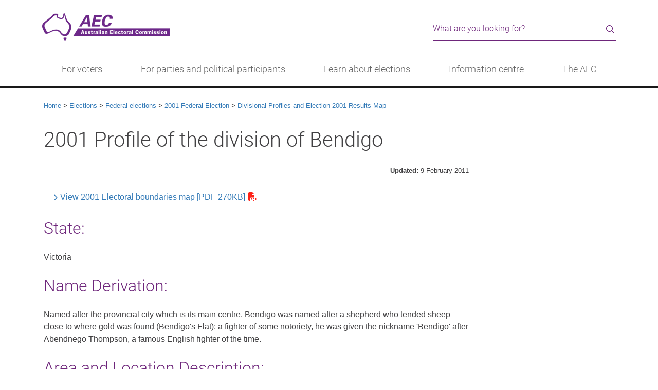

--- FILE ---
content_type: text/html
request_url: https://emailfooter.aec.gov.au/Elections/federal_elections/2001/profiles/bendigo.htm
body_size: 12265
content:
<!DOCTYPE html>
<html lang="en" class="no-class"><!-- InstanceBegin template="/Templates/aecgovau-content.dwt" codeOutsideHTMLIsLocked="false" -->
<head>
	<meta charset="utf-8">
	<!-- InstanceParam name="title" type="text" value="2001 Profile of the division of Bendigo" -->
    <!-- InstanceParam name="sectionNav" type="boolean" value="false" -->
	<!-- InstanceParam name="bookmarks" type="boolean" value="false" -->    
	<!-- InstanceParam name="description" type="text" value="2001 profile page for the Victorian division of Bendigo" -->
    <!-- InstanceParam name="keywords" type="text" value="Bendigo, 2001" -->
    <!-- InstanceParam name="owner" type="text" value="Content owner" -->
    <!-- InstanceParam name="htmlclass" type="text" value="no-class" -->          
    <title>2001 Profile of the division of Bendigo - Australian Electoral Commission</title>
	<meta name="DCTERMS.creator" content="corporateName=Australian Electoral Commission; address=10 Mort Street, Canberra ACT 2600; contact=13 23 26">
	<meta name="DCTERMS.title" content="2001 Profile of the division of Bendigo">
   	<meta name="DCTERMS.description" content="2001 profile page for the Victorian division of Bendigo">
    <meta name="DCTERMS.subject" content="Bendigo, 2001">
    <meta name="DCTERMS.contributor" content="Content owner">
    <meta name="DCTERMS.language" content="en-AU" />
    <!-- Social metadata-->
    <meta property="og:image" content="http://www.aec.gov.au/_template/css/img/aec-logo.png">
    <meta property="og:title" content="2001 Profile of the division of Bendigo">
    <meta property="og:site_name" content="Australian Electoral Commission">
    <!-- InstanceBeginEditable name="head" -->
	<meta name="DCTERMS.created" content="2011-02-09">	
	<meta name="DCTERMS.modified" content="2011-02-09" />
    <meta name="DCTERMS.publisher" content="Australian Electoral Commission">
	<meta name="DCTERMS.identifier" content="http://www.aec.gov.au/Elections/federal_elections/2001/Profiles/Bendigo.htm">
	
	<!-- InstanceEndEditable -->
	<link rel="shortcut icon" href="/favicon.ico" />
<meta name="viewport" content="width=device-width, initial-scale=1.0">
<link rel="stylesheet" type="text/css" href="/_template/css/bootstrap.min.css">
<link rel="stylesheet" type="text/css" href="/_template/css/aec-main.min.css?v=1.16">
<link rel="stylesheet" type="text/css" href="/_template/css/print.css" media="print">
<link rel="stylesheet" type="text/css" href="/_template/css/fontawesome-all.min.css?v=1.1" media="screen">
<!-- IE6-9 support of HTML5 elements -->
<!--[if IE 9]>
  <link href="/_template/css/bootstrap-ie9.css" rel="stylesheet">
<![endif]-->
<!--[if lte IE 8]>
  <link href="/_template/css/bootstrap-ie8.css" rel="stylesheet">
  <script src="//cdnjs.cloudflare.com/ajax/libs/html5shiv/3.6.1/html5shiv.js"></script>
<![endif]-->
    <!-- InstanceBeginEditable name="override" -->
    <!-- override page styles -->
    <!-- InstanceEndEditable -->
</head>
<body>
	<!-- Google tag (gtag.js) -->
<script async src="https://www.googletagmanager.com/gtag/js?id=G-1YH8SW4TMH"></script>
<script>
  window.dataLayer = window.dataLayer || [];
  function gtag(){dataLayer.push(arguments);}
  gtag('js', new Date());

  gtag('config', 'G-1YH8SW4TMH');
</script>
<!--[if lte IE 9]>
	<div class="container"><div class="row">
	<div class="alert alert-warning"><p>The AEC website may not display correctly as it is not optimised for your browser. Please consider updating your browser.</p></div></div></div>
<![endif]-->
<!-- BANNER -->
<header id="topPage" role="banner">
	<div class="container">
  		<div class="row">
    		<div class="col-lg-8 col-sm-6">
        		<a href="#start" class="visually-hidden skip-content">Skip to content</a><a href="/assistance" class="visually-hidden skip-content">Information for people with disability</a><a href="/footer/accessibility.htm" class="visually-hidden skip-content">Information on accessibility</a>
      			<h1 class="visually-hidden">Australian Electoral Commission</h1>
      			<a href="/"><img src="/_template/css/img/aec-logo-homepage.png" alt="AEC logo" class="aec-logo"></a>
        	</div>
    		<div class="col-md-4 col-sm-6 hidden-xs"> 
				<!--<script type="text/javascript">
				function validateSearch(frm) {
					var searchQuery = $("input[id=query]").val();
					if ((!searchQuery)) {
						$("input[id=query]").focus();
						return false;
					}
					return true;
				}
				</script>
                <form class="site-search" action="https://aec-search.clients.funnelback.com/s/search.html" method="get" onsubmit="return validateSearch();">
                    <div class="input-group">
                        <input type="hidden" class="hiddens" name="collection" value="aec">
                        <input type="hidden" class="hiddens" name="form" value="simple">
                        <input type="hidden" class="hiddens" name="profile" value="aec">
                        <label for="query" class="visually-hidden">Search the AEC website</label>
                        <input type="text" name="query" class="form-control" id="query" value="" placeholder="Search for...">                    
                        <span class="input-group-btn">
                        	<button class="btn btn-default" type="submit">Search</button>
                        </span>
                    </div>
                </form>-->
<script type="text/javascript">
					function validateSearch(frm) {
						var searchQuery = $("input[id=query]").val();
						if ((!searchQuery)) {
							$("input[id=query]").focus();
							return false;
						}
						return true;
					}
				</script>
				<div class="search-form" role="search">
					<form action="https://aec-search.funnelback.squiz.cloud/s/search.html" method="get" onsubmit="return validateSearch();">
						<div class="search-form__wrapper">
							<input type="hidden" class="hiddens" name="collection" value="aec~sp-aec">
							<input type="hidden" class="hiddens" name="form" value="simple">
							<input type="hidden" class="hiddens" name="profile" value="aec">
							<label for="query" class="visually-hidden">Search the AEC website</label>
							<input type="text" name="query" class="search-form__input" id="query" value="" placeholder="What are you looking for?">                    
							<div class="search-form__button">
								<button type="submit" class="search-form__icon--button" value="Search"><i class="far fa-search" aria-hidden="true"></i><span class="visually-hidden">Search</span></button>
							</div>
						</div>
					</form>
				</div>

    		</div>
  		</div>
    </div>
</header>
<!-- beginnoindex -->
<!-- do not change this manually - use the menu.json in /_tools - then build using /_tools/menu-builder.htm -->
 <div class="header d-lg-none"><nav class="header__brand navbar"><div class="container-fluid"><div class="header__heading"> <a href="/"><img src="/_template/css/img/logo-aec-white-42px.png" alt="AEC logo"></a> </div><div class="header__menu"><button class="navbar-toggler p-0 border-0" type="button" id="globalNav" data-bs-toggle="offcanvas"><span class="visually-hidden">Menu</span><span class="fal fa-bars"></span> <span class="fal fa-times d-none"></span> </button></div><div class="navbar-collapse offcanvas-collapse offcanvas-collapse--l1" id="globalNavMenu"><script type="text/javascript">
				function validateMobSearch(frm) {
					var searchMobQuery = $("input[id=queries]").val();
					if ((!searchMobQuery)) {
						$("input[id=queries]").focus();
						return false;
					}
					return true;
				}
				</script>
                <form class="mobile-search" action="https://aec-search.clients.funnelback.com/s/search.html" method="get" onsubmit="return validateMobSearch();">
                    <div class="search-form__wrapper">
                        <input type="hidden" class="hiddens" name="collection" value="aec">
                        <input type="hidden" class="hiddens" name="form" value="simple">
                        <input type="hidden" class="hiddens" name="profile" value="aec">
                        <label for="queries" class="visually-hidden">Search the AEC website</label>
                        <input type="text" name="query" class="search-form__input" id="queries" value="" placeholder="What are you looking for?">                    
                        <div class="search-form__button">
							<button type="submit" class="search-form__icon--button" value="Search"><i class="far fa-search" aria-hidden="true"></i><span class="visually-hidden">Search</span></button>
						</div>
                    </div>
                </form>
<ul class="navbar-nav me-auto"><li class="nav-item" aria-level="1" aria-selected="false"><a class="nav-link nav-link--child" href="/" tabindex="0">Home</a></li><li class="nav-item" aria-level="1" aria-selected="false"><a class="nav-link nav-link--parent" data-bs-target="votersL2" aria-expanded="false" aria-atomic="true" tabindex="0">For voters</a></li><li class="nav-item" aria-level="1" aria-selected="false"><a class="nav-link nav-link--parent" data-bs-target="partiesL2" aria-expanded="false" aria-atomic="true" tabindex="0">For parties and political participants</a></li><li class="nav-item" aria-level="1" aria-selected="false"><a class="nav-link nav-link--parent" data-bs-target="learnL2" aria-expanded="false" aria-atomic="true" tabindex="0">Learn about elections</a></li><li class="nav-item" aria-level="1" aria-selected="false"><a class="nav-link nav-link--parent" data-bs-target="centreL2" aria-expanded="false" aria-atomic="true" tabindex="0">Information centre</a></li><li class="nav-item" aria-level="1" aria-selected="false"><a class="nav-link nav-link--parent" data-bs-target="aecL2" aria-expanded="false" aria-atomic="true" tabindex="0">The AEC</a></li></ul></div><div class="navbar-collapse offcanvas-collapse offcanvas-collapse--l2" id="votersL2"><div aria-level="2" aria-selected="false"><div class="menu__heading menu__heading--l2">For voters</div><ul class="navbar-nav me-auto" id="mobile_voters"><li class="nav-item" aria-level="1" aria-selected="false"> <a class="nav-link nav-link--parent" role="menuitem" data-bs-target="enrolL3">Enrolment</a></li><li class="nav-item" aria-level="1" aria-selected="false"> <a class="nav-link nav-link--parent" role="menuitem" data-bs-target="votingL3">Voting</a></li><li class="nav-item" aria-level="1" aria-selected="false"> <a class="nav-link nav-link--parent" role="menuitem" data-bs-target="engagementL3">Engagement</a></li></ul></div></div><div class="navbar-collapse offcanvas-collapse offcanvas-collapse--l3" id="enrolL3"><div role="menu" aria-level="2" aria-selected="false"><div class="menu__heading menu__heading--l3">Enrolment</div> <ul class="navbar-nav me-auto" id="smobile_enrol"><li class="nav-item" aria-level="3" aria-selected="false"> <a class="nav-link nav-link--child ua-menu" role="menuitem" href="/enrol">Enrol to vote</a></li><li class="nav-item" aria-level="3" aria-selected="false"> <a class="nav-link nav-link--child ua-menu" role="menuitem" href="/update">Update my details</a></li><li class="nav-item" aria-level="3" aria-selected="false"> <a class="nav-link nav-link--child ua-menu" role="menuitem" href="/check">Check my enrolment</a></li><li class="nav-item" aria-level="3" aria-selected="false"> <a class="nav-link nav-link--child ua-menu" role="menuitem" href="/Enrolling_to_vote/Special_Category/">Special category enrolment</a></li><li class="nav-item" aria-level="3" aria-selected="false"> <a class="nav-link nav-link--child ua-menu" role="menuitem" href="/news/new-citizens.htm">New citizens</a></li></ul></div></div><div class="navbar-collapse offcanvas-collapse offcanvas-collapse--l3" id="votingL3"><div role="menu" aria-level="2" aria-selected="false"><div class="menu__heading menu__heading--l3">Voting</div> <ul class="navbar-nav me-auto" id="smobile_voting"><li class="nav-item" aria-level="3" aria-selected="false"> <a class="nav-link nav-link--child ua-menu" role="menuitem" href="/pva">Postal voting</a></li><li class="nav-item" aria-level="3" aria-selected="false"> <a class="nav-link nav-link--child ua-menu" role="menuitem" href="/Voting/ways_to_vote/">Ways to vote</a></li><li class="nav-item" aria-level="3" aria-selected="false"> <a class="nav-link nav-link--child ua-menu" role="menuitem" href="/Voting/How_to_Vote/">Completing my ballot paper</a></li><li class="nav-item" aria-level="3" aria-selected="false"> <a class="nav-link nav-link--child ua-menu" role="menuitem" href="/Voting/How_to_vote/practice/">Practise voting</a></li></ul></div></div><div class="navbar-collapse offcanvas-collapse offcanvas-collapse--l3" id="engagementL3"><div role="menu" aria-level="2" aria-selected="false"><div class="menu__heading menu__heading--l3">Engagement</div> <ul class="navbar-nav me-auto" id="smobile_engagement"><li class="nav-item" aria-level="3" aria-selected="false"> <a class="nav-link nav-link--child ua-menu" role="menuitem" href="/Indigenous">Indigenous Australians</a></li><li class="nav-item" aria-level="3" aria-selected="false"> <a class="nav-link nav-link--child ua-menu" role="menuitem" href="/About_AEC/Translated_information/">Translated information</a></li><li class="nav-item" aria-level="3" aria-selected="false"> <a class="nav-link nav-link--child ua-menu" role="menuitem" href="/assistance">People with disability</a></li><li class="nav-item" aria-level="3" aria-selected="false"> <a class="nav-link nav-link--child ua-menu" role="menuitem" href="/Enrolling_to_vote/Special_Category/no-fixed-address.htm">People with no fixed address</a></li><li class="nav-item" aria-level="3" aria-selected="false"> <a class="nav-link nav-link--child ua-menu" role="menuitem" href="/About_AEC/residential-care.htm">People living in residential aged care</a></li><li class="nav-item" aria-level="3" aria-selected="false"> <a class="nav-link nav-link--child ua-menu" role="menuitem" href="/About_AEC/election-campaigning.htm">Voter's guide to election communication</a></li></ul></div></div><div class="navbar-collapse offcanvas-collapse offcanvas-collapse--l2" id="partiesL2"><div aria-level="2" aria-selected="false"><div class="menu__heading menu__heading--l2">For parties and political participants</div><ul class="navbar-nav me-auto" id="mobile_parties"><li class="nav-item" aria-level="1" aria-selected="false"> <a class="nav-link nav-link--parent" role="menuitem" data-bs-target="disclosureL3">Registration and disclosure</a></li><li class="nav-item" aria-level="1" aria-selected="false"> <a class="nav-link nav-link--parent" role="menuitem" data-bs-target="transparencyL3">Access and transparency</a></li><li class="nav-item" aria-level="1" aria-selected="false"> <a class="nav-link nav-link--parent" role="menuitem" data-bs-target="electionpL3">Electoral processes</a></li></ul></div></div><div class="navbar-collapse offcanvas-collapse offcanvas-collapse--l3" id="disclosureL3"><div role="menu" aria-level="2" aria-selected="false"><div class="menu__heading menu__heading--l3">Registration and disclosure</div> <ul class="navbar-nav me-auto" id="smobile_disclosure"><li class="nav-item" aria-level="3" aria-selected="false"> <a class="nav-link nav-link--child ua-menu" role="menuitem" href="/Parties_and_Representatives/party_registration/">Political party registration</a></li><li class="nav-item" aria-level="3" aria-selected="false"> <a class="nav-link nav-link--child ua-menu" role="menuitem" href="/Parties_and_Representatives/financial_disclosure/significant-third-party-registration.htm">Significant third party registration</a></li><li class="nav-item" aria-level="3" aria-selected="false"> <a class="nav-link nav-link--child ua-menu" role="menuitem" href="/Parties_and_Representatives/financial_disclosure/associated-entity-registration.htm">Associated entity registration</a></li><li class="nav-item" aria-level="3" aria-selected="false"> <a class="nav-link nav-link--child ua-menu" role="menuitem" href="/Parties_and_Representatives/financial_disclosure/">Financial disclosure</a></li><li class="nav-item" aria-level="3" aria-selected="false"> <a class="nav-link nav-link--child ua-menu" role="menuitem" href="/FADReform">Funding and disclosure reform</a></li><li class="nav-item" aria-level="3" aria-selected="false"> <a class="nav-link nav-link--child ua-menu" role="menuitem" href="/Parties_and_Representatives/referendum_disclosure/">Referendum disclosure</a></li></ul></div></div><div class="navbar-collapse offcanvas-collapse offcanvas-collapse--l3" id="transparencyL3"><div role="menu" aria-level="2" aria-selected="false"><div class="menu__heading menu__heading--l3">Access and transparency</div> <ul class="navbar-nav me-auto" id="smobile_transparency"><li class="nav-item" aria-level="3" aria-selected="false"> <a class="nav-link nav-link--child ua-menu" role="menuitem" href="/Parties_and_Representatives/financial_disclosure/transparency-register/">Transparency Register</a></li><li class="nav-item" aria-level="3" aria-selected="false"> <a class="nav-link nav-link--child ua-menu" role="menuitem" href="/Parties_and_Representatives/party_registration/notices.htm">Register of political parties and decisions</a></li><li class="nav-item" aria-level="3" aria-selected="false"> <a class="nav-link nav-link--child ua-menu" role="menuitem" href="/Parties_and_Representatives/party_registration/applications/index.htm">Current party applications and notices</a></li><li class="nav-item" aria-level="3" aria-selected="false"> <a class="nav-link nav-link--child ua-menu" role="menuitem" href="/Parties_and_Representatives/era/">Electoral roll data access</a></li><li class="nav-item" aria-level="3" aria-selected="false"> <a class="nav-link nav-link--child ua-menu" role="menuitem" href="/Parties_and_Representatives/compliance/">Compliance and enforcement</a></li><li class="nav-item" aria-level="3" aria-selected="false"> <a class="nav-link nav-link--child ua-menu" role="menuitem" href="/Parties_and_Representatives/our-regulatory-approach/">Our regulatory approach</a></li></ul></div></div><div class="navbar-collapse offcanvas-collapse offcanvas-collapse--l3" id="electionpL3"><div role="menu" aria-level="2" aria-selected="false"><div class="menu__heading menu__heading--l3">Electoral processes</div> <ul class="navbar-nav me-auto" id="smobile_electionp"><li class="nav-item" aria-level="3" aria-selected="false"> <a class="nav-link nav-link--child ua-menu" role="menuitem" href="/Elections/candidates/party-workers.htm">Party and Campaign Workers</a></li><li class="nav-item" aria-level="3" aria-selected="false"> <a class="nav-link nav-link--child ua-menu" role="menuitem" href="/Elections/candidates/">Candidate information hub</a></li><li class="nav-item" aria-level="3" aria-selected="false"> <a class="nav-link nav-link--child ua-menu" role="menuitem" href="/Elections/candidates/scrutineers-handbook/">Scrutineer information</a></li><li class="nav-item" aria-level="3" aria-selected="false"> <a class="nav-link nav-link--child ua-menu" role="menuitem" href="/Parties_and_Representatives/public_funding/">Election funding</a></li><li class="nav-item" aria-level="3" aria-selected="false"> <a class="nav-link nav-link--child ua-menu" role="menuitem" href="/Elections/electoral-advertising/">Authorising electoral communication</a></li><li class="nav-item" aria-level="3" aria-selected="false"> <a class="nav-link nav-link--child ua-menu" role="menuitem" href="/About_AEC/Publications/backgrounders/">Electoral law backgrounders</a></li></ul></div></div><div class="navbar-collapse offcanvas-collapse offcanvas-collapse--l2" id="learnL2"><div aria-level="2" aria-selected="false"><div class="menu__heading menu__heading--l2">Learn about elections</div><ul class="navbar-nav me-auto" id="mobile_learn"><li class="nav-item" aria-level="1" aria-selected="false"> <a class="nav-link nav-link--parent" role="menuitem" data-bs-target="deliveringL3">Delivering an election</a></li><li class="nav-item" aria-level="1" aria-selected="false"> <a class="nav-link nav-link--parent" role="menuitem" data-bs-target="vatgL3">Voting and the Government</a></li><li class="nav-item" aria-level="1" aria-selected="false"> <a class="nav-link nav-link--parent" role="menuitem" data-bs-target="educatorsL3">Education</a></li></ul></div></div><div class="navbar-collapse offcanvas-collapse offcanvas-collapse--l3" id="deliveringL3"><div role="menu" aria-level="2" aria-selected="false"><div class="menu__heading menu__heading--l3">Delivering an election</div> <ul class="navbar-nav me-auto" id="smobile_delivering"><li class="nav-item" aria-level="3" aria-selected="false"> <a class="nav-link nav-link--child ua-menu" role="menuitem" href="/Enrolling_to_vote/About_Electoral_Roll/">Managing the electoral roll</a></li><li class="nav-item" aria-level="3" aria-selected="false"> <a class="nav-link nav-link--child ua-menu" role="menuitem" href="/Electorates/Redistributions/">Altering electoral divisions</a></li><li class="nav-item" aria-level="3" aria-selected="false"> <a class="nav-link nav-link--child ua-menu" role="menuitem" href="/Voting/ballot-draw.htm">Determining ballot paper order</a></li><li class="nav-item" aria-level="3" aria-selected="false"> <a class="nav-link nav-link--child ua-menu" role="menuitem" href="/elections/planning-voter-services.htm">Planning voting services</a></li><li class="nav-item" aria-level="3" aria-selected="false"> <a class="nav-link nav-link--child ua-menu" role="menuitem" href="/Voting/counting/">Counting the votes</a></li></ul></div></div><div class="navbar-collapse offcanvas-collapse offcanvas-collapse--l3" id="vatgL3"><div role="menu" aria-level="2" aria-selected="false"><div class="menu__heading menu__heading--l3">Voting and the Government</div> <ul class="navbar-nav me-auto" id="smobile_vatg"><li class="nav-item" aria-level="3" aria-selected="false"> <a class="nav-link nav-link--child ua-menu" role="menuitem" href="/learn/three-levels.htm">The three levels of government</a></li><li class="nav-item" aria-level="3" aria-selected="false"> <a class="nav-link nav-link--child ua-menu" role="menuitem" href="/learn/election-timetable.htm">When elections are held</a></li><li class="nav-item" aria-level="3" aria-selected="false"> <a class="nav-link nav-link--child ua-menu" role="menuitem" href="/learn/formation-of-government.htm">Forming federal Government</a></li><li class="nav-item" aria-level="3" aria-selected="false"> <a class="nav-link nav-link--child ua-menu" role="menuitem" href="/learn/preferential-voting.htm">Preferential voting</a></li><li class="nav-item" aria-level="3" aria-selected="false"> <a class="nav-link nav-link--child ua-menu" role="menuitem" href="/Elections/referendums/">Referendums</a></li></ul></div></div><div class="navbar-collapse offcanvas-collapse offcanvas-collapse--l3" id="educatorsL3"><div role="menu" aria-level="2" aria-selected="false"><div class="menu__heading menu__heading--l3">Education</div> <ul class="navbar-nav me-auto" id="smobile_educators"><li class="nav-item" aria-level="3" aria-selected="false"> <a class="nav-link nav-link--child ua-menu" role="menuitem" href="https://education.aec.gov.au/">AEC for schools</a></li><li class="nav-item" aria-level="3" aria-selected="false"> <a class="nav-link nav-link--child ua-menu" role="menuitem" href="/community/">Community education</a></li><li class="nav-item" aria-level="3" aria-selected="false"> <a class="nav-link nav-link--child ua-menu" role="menuitem" href="/community/accessible-education.htm">Accessible Education</a></li><li class="nav-item" aria-level="3" aria-selected="false"> <a class="nav-link nav-link--child ua-menu" role="menuitem" href="/elections/australian-elections.htm">Australian elections: A unique democracy</a></li><li class="nav-item" aria-level="3" aria-selected="false"> <a class="nav-link nav-link--child ua-menu" role="menuitem" href="/Elections/electoral-advertising/stopandconsider.htm">Stop and Consider: digital literacy</a></li><li class="nav-item" aria-level="3" aria-selected="false"> <a class="nav-link nav-link--child ua-menu" role="menuitem" href="/international-engagement/">International Engagement</a></li></ul></div></div><div class="navbar-collapse offcanvas-collapse offcanvas-collapse--l2" id="centreL2"><div aria-level="2" aria-selected="false"><div class="menu__heading menu__heading--l2">Information centre</div><ul class="navbar-nav me-auto" id="mobile_centre"><li class="nav-item" aria-level="1" aria-selected="false"> <a class="nav-link nav-link--parent" role="menuitem" data-bs-target="dataL3">Electoral divisions</a></li><li class="nav-item" aria-level="1" aria-selected="false"> <a class="nav-link nav-link--parent" role="menuitem" data-bs-target="electionsL3">Elections and events</a></li><li class="nav-item" aria-level="1" aria-selected="false"> <a class="nav-link nav-link--parent" role="menuitem" data-bs-target="mrL3">Transparency and integrity</a></li></ul></div></div><div class="navbar-collapse offcanvas-collapse offcanvas-collapse--l3" id="dataL3"><div role="menu" aria-level="2" aria-selected="false"><div class="menu__heading menu__heading--l3">Electoral divisions</div> <ul class="navbar-nav me-auto" id="smobile_data"><li class="nav-item" aria-level="3" aria-selected="false"> <a class="nav-link nav-link--child ua-menu" role="menuitem" href="/electorate">Find my electoral division</a></li><li class="nav-item" aria-level="3" aria-selected="false"> <a class="nav-link nav-link--child ua-menu" role="menuitem" href="/profiles/">Current electoral divisions</a></li><li class="nav-item" aria-level="3" aria-selected="false"> <a class="nav-link nav-link--child ua-menu" role="menuitem" href="/Enrolling_to_vote/Enrolment_stats/">Enrolment statistics</a></li><li class="nav-item" aria-level="3" aria-selected="false"> <a class="nav-link nav-link--child ua-menu" role="menuitem" href="/Electorates/maps.htm">Maps and spatial data</a></li><li class="nav-item" aria-level="3" aria-selected="false"> <a class="nav-link nav-link--child ua-menu" role="menuitem" href="/Electorates/Redistributions/">Electoral division redistributions</a></li></ul></div></div><div class="navbar-collapse offcanvas-collapse offcanvas-collapse--l3" id="electionsL3"><div role="menu" aria-level="2" aria-selected="false"><div class="menu__heading menu__heading--l3">Elections and events</div> <ul class="navbar-nav me-auto" id="smobile_elections"><li class="nav-item" aria-level="3" aria-selected="false"> <a class="nav-link nav-link--child ua-menu" role="menuitem" href="/Elections/federal_elections/2025/index.htm">2025 federal election</a></li><li class="nav-item" aria-level="3" aria-selected="false"> <a class="nav-link nav-link--child ua-menu" role="menuitem" href="https://results.aec.gov.au/">Past results</a></li><li class="nav-item" aria-level="3" aria-selected="false"> <a class="nav-link nav-link--child ua-menu" role="menuitem" href="/Elections/Federal_Elections/">Federal elections</a></li><li class="nav-item" aria-level="3" aria-selected="false"> <a class="nav-link nav-link--child ua-menu" role="menuitem" href="/Elections/supplementary_by_elections/">By-elections</a></li><li class="nav-item" aria-level="3" aria-selected="false"> <a class="nav-link nav-link--child ua-menu" role="menuitem" href="/Elections/referendums/">Referendums</a></li><li class="nav-item" aria-level="3" aria-selected="false"> <a class="nav-link nav-link--child ua-menu" role="menuitem" href="/ieb/">Industrial elections and ballots</a></li></ul></div></div><div class="navbar-collapse offcanvas-collapse offcanvas-collapse--l3" id="mrL3"><div role="menu" aria-level="2" aria-selected="false"><div class="menu__heading menu__heading--l3">Transparency and integrity</div> <ul class="navbar-nav me-auto" id="smobile_mr"><li class="nav-item" aria-level="3" aria-selected="false"> <a class="nav-link nav-link--child ua-menu" role="menuitem" href="/About_AEC/safeguarding.htm">Election safeguards</a></li><li class="nav-item" aria-level="3" aria-selected="false"> <a class="nav-link nav-link--child ua-menu" role="menuitem" href="/About_AEC/reputation-management.htm">Reputation Management System</a></li><li class="nav-item" aria-level="3" aria-selected="false"> <a class="nav-link nav-link--child ua-menu" role="menuitem" href="/Parties_and_Representatives/financial_disclosure/transparency-register/">Transparency Register</a></li><li class="nav-item" aria-level="3" aria-selected="false"> <a class="nav-link nav-link--child ua-menu" role="menuitem" href="/About_AEC/Publications/backgrounders/">Electoral Backgrounders</a></li></ul></div></div><div class="navbar-collapse offcanvas-collapse offcanvas-collapse--l2" id="aecL2"><div aria-level="2" aria-selected="false"><div class="menu__heading menu__heading--l2">The AEC</div><ul class="navbar-nav me-auto" id="mobile_aec"><li class="nav-item" aria-level="1" aria-selected="false"> <a class="nav-link nav-link--parent" role="menuitem" data-bs-target="whoL3">Who we are</a></li><li class="nav-item" aria-level="1" aria-selected="false"> <a class="nav-link nav-link--parent" role="menuitem" data-bs-target="careersL3">Work with us</a></li><li class="nav-item" aria-level="1" aria-selected="false"> <a class="nav-link nav-link--parent" role="menuitem" data-bs-target="linksL3">Talk to us</a></li></ul></div></div><div class="navbar-collapse offcanvas-collapse offcanvas-collapse--l3" id="whoL3"><div role="menu" aria-level="2" aria-selected="false"><div class="menu__heading menu__heading--l3">Who we are</div> <ul class="navbar-nav me-auto" id="smobile_who"><li class="nav-item" aria-level="3" aria-selected="false"> <a class="nav-link nav-link--child ua-menu" role="menuitem" href="/About_AEC/">The AEC's role</a></li><li class="nav-item" aria-level="3" aria-selected="false"> <a class="nav-link nav-link--child ua-menu" role="menuitem" href="/About_AEC/Publications/annual-report/">Annual reports</a></li><li class="nav-item" aria-level="3" aria-selected="false"> <a class="nav-link nav-link--child ua-menu" role="menuitem" href="/About_AEC/Publications/corporate-plan/index.htm">Corporate plan</a></li><li class="nav-item" aria-level="3" aria-selected="false"> <a class="nav-link nav-link--child ua-menu" role="menuitem" href="/About_AEC/Publications/">Publications</a></li></ul></div></div><div class="navbar-collapse offcanvas-collapse offcanvas-collapse--l3" id="careersL3"><div role="menu" aria-level="2" aria-selected="false"><div class="menu__heading menu__heading--l3">Work with us</div> <ul class="navbar-nav me-auto" id="smobile_careers"><li class="nav-item" aria-level="3" aria-selected="false"> <a class="nav-link nav-link--child ua-menu" role="menuitem" href="/employment/">AEC Careers</a></li><li class="nav-item" aria-level="3" aria-selected="false"> <a class="nav-link nav-link--child ua-menu" role="menuitem" href="https://candidate.aurion.cloud/aec/production/">Current vacancies</a></li><li class="nav-item" aria-level="3" aria-selected="false"> <a class="nav-link nav-link--child ua-menu" role="menuitem" href="/employment/graduates.htm">Graduate Program</a></li><li class="nav-item" aria-level="3" aria-selected="false"> <a class="nav-link nav-link--child ua-menu" role="menuitem" href="/working-at-elections">Working at elections</a></li></ul></div></div><div class="navbar-collapse offcanvas-collapse offcanvas-collapse--l3" id="linksL3"><div role="menu" aria-level="2" aria-selected="false"><div class="menu__heading menu__heading--l3">Talk to us</div> <ul class="navbar-nav me-auto" id="smobile_links"><li class="nav-item" aria-level="3" aria-selected="false"> <a class="nav-link nav-link--child ua-menu" role="menuitem" href="/contact">Contact us</a></li><li class="nav-item" aria-level="3" aria-selected="false"> <a class="nav-link nav-link--child ua-menu" role="menuitem" href="/media">AEC Newsroom</a></li><li class="nav-item" aria-level="3" aria-selected="false"> <a class="nav-link nav-link--child ua-menu" role="menuitem" href="/About_AEC/cea-notices/">Notices</a></li><li class="nav-item" aria-level="3" aria-selected="false"> <a class="nav-link nav-link--child ua-menu" role="menuitem" href="/About_AEC/business-with-us.htm">AEC procurement</a></li></ul></div></div></div></nav></div> <div class="main-nav d-none d-lg-block"><div class="container"><nav class="main-nav__wrapper" role="navigation"><div class=""><ul class="menu-wrapper"><li><a class="menu-links" href="javascript:void(0)" role="button" aria-haspopup="true" aria-expanded="false">For voters</a><div class="sublinks container-fluid"><div class="row"><div class="col"><h3>Enrolment</h3><ul class="menu-list"><li class="menu-list__item"><a role="menuitem" href="/enrol" class="ua-menu">Enrol to vote</a></li><li class="menu-list__item"><a role="menuitem" href="/update" class="ua-menu">Update my details</a></li><li class="menu-list__item"><a role="menuitem" href="/check" class="ua-menu">Check my enrolment</a></li><li class="menu-list__item"><a role="menuitem" href="/Enrolling_to_vote/Special_Category/" class="ua-menu">Special category enrolment</a></li><li class="menu-list__item"><a role="menuitem" href="/news/new-citizens.htm" class="ua-menu">New citizens</a></li></ul></div><div class="col"><h3>Voting</h3><ul class="menu-list"><li class="menu-list__item"><a role="menuitem" href="/pva" class="ua-menu">Postal voting</a></li><li class="menu-list__item"><a role="menuitem" href="/Voting/ways_to_vote/" class="ua-menu">Ways to vote</a></li><li class="menu-list__item"><a role="menuitem" href="/Voting/How_to_Vote/" class="ua-menu">Completing my ballot paper</a></li><li class="menu-list__item"><a role="menuitem" href="/Voting/How_to_vote/practice/" class="ua-menu">Practise voting</a></li></ul></div><div class="col"><h3>Engagement</h3><ul class="menu-list"><li class="menu-list__item"><a role="menuitem" href="/Indigenous" class="ua-menu">Indigenous Australians</a></li><li class="menu-list__item"><a role="menuitem" href="/About_AEC/Translated_information/" class="ua-menu">Translated information</a></li><li class="menu-list__item"><a role="menuitem" href="/assistance" class="ua-menu">People with disability</a></li><li class="menu-list__item"><a role="menuitem" href="/Enrolling_to_vote/Special_Category/no-fixed-address.htm" class="ua-menu">People with no fixed address</a></li><li class="menu-list__item"><a role="menuitem" href="/About_AEC/residential-care.htm" class="ua-menu">People living in residential aged care</a></li><li class="menu-list__item"><a role="menuitem" href="/About_AEC/election-campaigning.htm" class="ua-menu">Voter's guide to election communication</a></li></ul></div></div></div></li><li><a class="menu-links" href="javascript:void(0)" role="button" aria-haspopup="true" aria-expanded="false">For parties and political participants</a><div class="sublinks container-fluid"><div class="row"><div class="col"><h3>Registration and disclosure</h3><ul class="menu-list"><li class="menu-list__item"><a role="menuitem" href="/Parties_and_Representatives/party_registration/" class="ua-menu">Political party registration</a></li><li class="menu-list__item"><a role="menuitem" href="/Parties_and_Representatives/financial_disclosure/significant-third-party-registration.htm" class="ua-menu">Significant third party registration</a></li><li class="menu-list__item"><a role="menuitem" href="/Parties_and_Representatives/financial_disclosure/associated-entity-registration.htm" class="ua-menu">Associated entity registration</a></li><li class="menu-list__item"><a role="menuitem" href="/Parties_and_Representatives/financial_disclosure/" class="ua-menu">Financial disclosure</a></li><li class="menu-list__item"><a role="menuitem" href="/FADReform" class="ua-menu">Funding and disclosure reform</a></li><li class="menu-list__item"><a role="menuitem" href="/Parties_and_Representatives/referendum_disclosure/" class="ua-menu">Referendum disclosure</a></li></ul></div><div class="col"><h3>Access and transparency</h3><ul class="menu-list"><li class="menu-list__item"><a role="menuitem" href="/Parties_and_Representatives/financial_disclosure/transparency-register/" class="ua-menu">Transparency Register</a></li><li class="menu-list__item"><a role="menuitem" href="/Parties_and_Representatives/party_registration/notices.htm" class="ua-menu">Register of political parties and decisions</a></li><li class="menu-list__item"><a role="menuitem" href="/Parties_and_Representatives/party_registration/applications/index.htm" class="ua-menu">Current party applications and notices</a></li><li class="menu-list__item"><a role="menuitem" href="/Parties_and_Representatives/era/" class="ua-menu">Electoral roll data access</a></li><li class="menu-list__item"><a role="menuitem" href="/Parties_and_Representatives/compliance/" class="ua-menu">Compliance and enforcement</a></li><li class="menu-list__item"><a role="menuitem" href="/Parties_and_Representatives/our-regulatory-approach/" class="ua-menu">Our regulatory approach</a></li></ul></div><div class="col"><h3>Electoral processes</h3><ul class="menu-list"><li class="menu-list__item"><a role="menuitem" href="/Elections/candidates/party-workers.htm" class="ua-menu">Party and Campaign Workers</a></li><li class="menu-list__item"><a role="menuitem" href="/Elections/candidates/" class="ua-menu">Candidate information hub</a></li><li class="menu-list__item"><a role="menuitem" href="/Elections/candidates/scrutineers-handbook/" class="ua-menu">Scrutineer information</a></li><li class="menu-list__item"><a role="menuitem" href="/Parties_and_Representatives/public_funding/" class="ua-menu">Election funding</a></li><li class="menu-list__item"><a role="menuitem" href="/Elections/electoral-advertising/" class="ua-menu">Authorising electoral communication</a></li><li class="menu-list__item"><a role="menuitem" href="/About_AEC/Publications/backgrounders/" class="ua-menu">Electoral law backgrounders</a></li></ul></div></div></div></li><li><a class="menu-links" href="javascript:void(0)" role="button" aria-haspopup="true" aria-expanded="false">Learn about elections</a><div class="sublinks container-fluid"><div class="row"><div class="col"><h3>Delivering an election</h3><ul class="menu-list"><li class="menu-list__item"><a role="menuitem" href="/Enrolling_to_vote/About_Electoral_Roll/" class="ua-menu">Managing the electoral roll</a></li><li class="menu-list__item"><a role="menuitem" href="/Electorates/Redistributions/" class="ua-menu">Altering electoral divisions</a></li><li class="menu-list__item"><a role="menuitem" href="/Voting/ballot-draw.htm" class="ua-menu">Determining ballot paper order</a></li><li class="menu-list__item"><a role="menuitem" href="/elections/planning-voter-services.htm" class="ua-menu">Planning voting services</a></li><li class="menu-list__item"><a role="menuitem" href="/Voting/counting/" class="ua-menu">Counting the votes</a></li></ul></div><div class="col"><h3>Voting and the Government</h3><ul class="menu-list"><li class="menu-list__item"><a role="menuitem" href="/learn/three-levels.htm" class="ua-menu">The three levels of government</a></li><li class="menu-list__item"><a role="menuitem" href="/learn/election-timetable.htm" class="ua-menu">When elections are held</a></li><li class="menu-list__item"><a role="menuitem" href="/learn/formation-of-government.htm" class="ua-menu">Forming federal Government</a></li><li class="menu-list__item"><a role="menuitem" href="/learn/preferential-voting.htm" class="ua-menu">Preferential voting</a></li><li class="menu-list__item"><a role="menuitem" href="/Elections/referendums/" class="ua-menu">Referendums</a></li></ul></div><div class="col"><h3>Education</h3><ul class="menu-list"><li class="menu-list__item"><a role="menuitem" href="https://education.aec.gov.au/" class="ua-menu">AEC for schools</a></li><li class="menu-list__item"><a role="menuitem" href="/community/" class="ua-menu">Community education</a></li><li class="menu-list__item"><a role="menuitem" href="/community/accessible-education.htm" class="ua-menu">Accessible Education</a></li><li class="menu-list__item"><a role="menuitem" href="/elections/australian-elections.htm" class="ua-menu">Australian elections: A unique democracy</a></li><li class="menu-list__item"><a role="menuitem" href="/Elections/electoral-advertising/stopandconsider.htm" class="ua-menu">Stop and Consider: digital literacy</a></li><li class="menu-list__item"><a role="menuitem" href="/international-engagement/" class="ua-menu">International Engagement</a></li></ul></div></div></div></li><li><a class="menu-links" href="javascript:void(0)" role="button" aria-haspopup="true" aria-expanded="false">Information centre</a><div class="sublinks container-fluid"><div class="row"><div class="col"><h3>Electoral divisions</h3><ul class="menu-list"><li class="menu-list__item"><a role="menuitem" href="/electorate" class="ua-menu">Find my electoral division</a></li><li class="menu-list__item"><a role="menuitem" href="/profiles/" class="ua-menu">Current electoral divisions</a></li><li class="menu-list__item"><a role="menuitem" href="/Enrolling_to_vote/Enrolment_stats/" class="ua-menu">Enrolment statistics</a></li><li class="menu-list__item"><a role="menuitem" href="/Electorates/maps.htm" class="ua-menu">Maps and spatial data</a></li><li class="menu-list__item"><a role="menuitem" href="/Electorates/Redistributions/" class="ua-menu">Electoral division redistributions</a></li></ul></div><div class="col"><h3>Elections and events</h3><ul class="menu-list"><li class="menu-list__item"><a role="menuitem" href="/Elections/federal_elections/2025/index.htm" class="ua-menu">2025 federal election</a></li><li class="menu-list__item"><a role="menuitem" href="https://results.aec.gov.au/" class="ua-menu">Past results</a></li><li class="menu-list__item"><a role="menuitem" href="/Elections/Federal_Elections/" class="ua-menu">Federal elections</a></li><li class="menu-list__item"><a role="menuitem" href="/Elections/supplementary_by_elections/" class="ua-menu">By-elections</a></li><li class="menu-list__item"><a role="menuitem" href="/Elections/referendums/" class="ua-menu">Referendums</a></li><li class="menu-list__item"><a role="menuitem" href="/ieb/" class="ua-menu">Industrial elections and ballots</a></li></ul></div><div class="col"><h3>Transparency and integrity</h3><ul class="menu-list"><li class="menu-list__item"><a role="menuitem" href="/About_AEC/safeguarding.htm" class="ua-menu">Election safeguards</a></li><li class="menu-list__item"><a role="menuitem" href="/About_AEC/reputation-management.htm" class="ua-menu">Reputation Management System</a></li><li class="menu-list__item"><a role="menuitem" href="/Parties_and_Representatives/financial_disclosure/transparency-register/" class="ua-menu">Transparency Register</a></li><li class="menu-list__item"><a role="menuitem" href="/About_AEC/Publications/backgrounders/" class="ua-menu">Electoral Backgrounders</a></li></ul></div></div></div></li><li><a class="menu-links" href="javascript:void(0)" role="button" aria-haspopup="true" aria-expanded="false">The AEC</a><div class="sublinks container-fluid"><div class="row"><div class="col"><h3>Who we are</h3><ul class="menu-list"><li class="menu-list__item"><a role="menuitem" href="/About_AEC/" class="ua-menu">The AEC's role</a></li><li class="menu-list__item"><a role="menuitem" href="/About_AEC/Publications/annual-report/" class="ua-menu">Annual reports</a></li><li class="menu-list__item"><a role="menuitem" href="/About_AEC/Publications/corporate-plan/index.htm" class="ua-menu">Corporate plan</a></li><li class="menu-list__item"><a role="menuitem" href="/About_AEC/Publications/" class="ua-menu">Publications</a></li></ul></div><div class="col"><h3>Work with us</h3><ul class="menu-list"><li class="menu-list__item"><a role="menuitem" href="/employment/" class="ua-menu">AEC Careers</a></li><li class="menu-list__item"><a role="menuitem" href="https://candidate.aurion.cloud/aec/production/" class="ua-menu">Current vacancies</a></li><li class="menu-list__item"><a role="menuitem" href="/employment/graduates.htm" class="ua-menu">Graduate Program</a></li><li class="menu-list__item"><a role="menuitem" href="/working-at-elections" class="ua-menu">Working at elections</a></li></ul></div><div class="col"><h3>Talk to us</h3><ul class="menu-list"><li class="menu-list__item"><a role="menuitem" href="/contact" class="ua-menu">Contact us</a></li><li class="menu-list__item"><a role="menuitem" href="/media" class="ua-menu">AEC Newsroom</a></li><li class="menu-list__item"><a role="menuitem" href="/About_AEC/cea-notices/" class="ua-menu">Notices</a></li><li class="menu-list__item"><a role="menuitem" href="/About_AEC/business-with-us.htm" class="ua-menu">AEC procurement</a></li></ul></div></div></div></li></ul></div></nav></div></div>

    <div class="container" id="contentstart" role="main">
    <div class="row">
        <div class="col-lg-9 order-2 order-lg-1" style="position: relative">
	<!-- InstanceBeginEditable name="Breadcrumb" -->
    <div id="breadcrumb">
      <ul>
        <li><a href="/">Home</a></li>
        <li>&gt; <a href="/Elections/">Elections</a></li>
        <li>&gt; <a href="/Elections/federal_elections/">Federal elections</a></li>
        <li>&gt; <a href="/Elections/federal_elections/2001/">2001 Federal Election</a></li>
        <li>&gt; <a href="/Elections/federal_elections/2001/Profiles/">Divisional Profiles and Election 2001 Results Map</a></li>
      </ul>
    </div>
	<!-- InstanceEndEditable -->    
	
    <h1>2001 Profile of the division of Bendigo</h1>
	<!-- InstanceBeginEditable name="Lastupdate" -->
    <div id="lastupdate"><strong>Updated:</strong> 9 February 2011</div>
	<!-- InstanceEndEditable -->   
    
    
	
	
	<!-- InstanceBeginEditable name="Content" -->
<ul class="linkList">
                <li><a href="/Elections/federal_elections/2001/files/2001/b/Bendigo.pdf">View 2001 Electoral boundaries map [PDF 270KB]</a></li>
      </ul>
                <h2>State:</h2>
                <p>Victoria</p>
                <h2>Name Derivation:</h2>
                <p>Named after the provincial city which is its main centre. Bendigo was named after a shepherd who tended sheep close to where gold was found (Bendigo's Flat); a fighter of some notoriety, he was given the nickname 'Bendigo' after Abendnego Thompson, a famous English fighter of the time.</p>
                <h2>Area and Location Description:</h2>
                <p>Situated on the northern foothills of the Great Dividing Range in North Central Victoria and providing the southern gateway to the Murray Darling Basin, the seat of Bendigo covers an area of approximately 9939 sq km.</p>
                <h2>Products/Industries of the area:</h2>
                <p>Coming from the status of one of the world's great gold-rush towns and the greatest goldfield in Victoria, the City of Bendigo is now the administrative, commercial and educational centre for North Central and Northern Victoria. The opulent endowment of streets lined with grand nineteenth century buildings provides for a strong tourist industry while the rural area of the electorate supports a diverse range of farming, agricultural and viticultural activities along with continuing gold mining and other extractive industries.</p>
                <h2>First Proclaimed</h2>
                <p>1901</p>
                <h2>Members</h2>
                <ul>
                  <li>Steve Gibbons (ALP) 1998&ndash;</li>
                  <li>B Reid (LP) 1990&ndash;98</li>
                  <li>J M Brumby (ALP) 1983&ndash;90</li>
                  <li>J W Bourchier (LP) 1972&ndash;83</li>
                  <li>A D Kennedy (ALP) 1969&ndash;72</li>
                  <li>N L Beaton (ALP) 1960&ndash;69</li>
                  <li>P J Clarey (ALP) 1949&ndash;60</li>
                  <li>G J Rankin (ST CP/UCP/CP) 1937&ndash;49</li>
                  <li>E F Harrison (UAP) 1931&ndash;37</li>
                  <li>R V Kean (ALP) 1929&ndash;31</li>
                  <li>G Hurry (NAT) 1922&ndash;29</li>
                  <li>W M Hughes (NAT) 1917&ndash;22</li>
                  <li>A J Hampson (ALP) 1915&ndash;17</li>
                  <li>J A Arthur (ALP) 1913&ndash;14</li>
                  <li>(Sir) J Quick (PROT/IND PROT/LIB) 1901&ndash;13</li>
                </ul>
                <p>For Current Members information, browse the <a href="http://www.aph.gov.au/Senators_and_Members/Members">Parliament of Australia Members page</a>.</p>
                <p><a href="/About_AEC/Contact_the_AEC/Divisional_vic.htm">AEC &ndash; Divisional Office Contact Numbers and Addresses</a></p>
                <h2>Demographic Rating</h2>
                <p>Provincial</p>
                <table>
                <caption>Statistical information</caption>
                  <thead>
                    <tr>
                      <th scope="col">3 October 1998 Election</th>
                      <th scope="col">6 November 1999 Referendum</th>
                      <th scope="col">10 November 2001 Election</th>
                    </tr>
                    </thead>
                    <tbody>
                    <tr>
                      <td><p><strong>Enrolment:</strong> 83 912</p>
                          <p><strong>Informal Vote:</strong> 4.13%</p>
                          <p><strong>Turnout:</strong> 97.01%</p>
                          <p><strong>Seat Status:</strong> Marginal Labor</p>
                          <p><strong>Two Party Preferred:</strong></p>
                          <ul>
                            <li>ALP: 53.47%</li>
                            <li>LP: 46.53%</li>
                          </ul></td>
                      <td><p><strong>Enrolment:</strong> 85 625</p>
                          
                          <p><strong>Informal Vote:</strong></p>
                          <ul>
                            <li>Republic Question 0.72%</li>
                            <li>Preamble Question 0.78%</li>
                          </ul>
                          <p><strong>Turnout:</strong></p>
                          <ul>
                            <li>Republic Question 96.43%</li>
                            <li>Preamble Question 96.44%</li>
                          </ul></td>
                      <td><p><strong>Enrolment:</strong> 88 150</p>
                          <p><strong>Informal Vote:</strong> 3.72%</p>
                          <p><strong>Turnout:</strong> 96.55%</p>
                          <p><strong>Seat Status:</strong> Marginal Labor</p>
                          
                          <p><strong>Two Party Preferred:</strong></p>
                          <ul>
                            <li>ALP: 53.57%</li>
                            <li>LP: 46.43%</li>
                          </ul></td>
                    </tr>
                  </tbody>
                </table>
               
<!-- InstanceEndEditable -->
	        </div>
    	<!--<div class="col-xl-4">-->
    		<!--include virtual="/_template/inc/sidebar.html" -->
    	<!--</div>-->
	</div>
</div>

    <!--START /_template/footer.html-->
<!-- beginnoindex -->

<div class="footer" role="contentinfo">
	<div class="footer__wrapper">
		<div class="container">
            <div class="row">
                <div class="col-12 col-lg-3 order-3 order-lg-1">
                    <h5>Connect with us</h5>
                    <div class="media-icons"> <a href="https://www.facebook.com/AusElectoralCom"><i class="fab fa-facebook" aria-hidden="true"></i><span class="visually-hidden">Facebook</span></a> <a href="https://twitter.com/AusElectoralCom"><i class="fab fa-x-twitter" aria-hidden="true"></i><span class="visually-hidden">Twitter</span></a> <a href="https://www.instagram.com/AusElectoralCom"><i class="fab fa-instagram" aria-hidden="true"></i><span class="visually-hidden">Instagram</span></a>
                        <a href="https://www.threads.net/AusElectoralCom"><i class="fab fa-threads" aria-hidden="true"></i><span class="visually-hidden">Threads</span></a>  
                        <a href="https://www.youtube.com/AECTV"><i class="fab fa-youtube" aria-hidden="true"></i> <span class="visually-hidden">YouTube</span></a> <a href="https://www.flickr.com/photos/auselectoralcom/albums"> <i class="fab fa-flickr" aria-hidden="true"></i><span class="visually-hidden">Flickr</span></a><a href="https://www.linkedin.com/company/australian-electoral-commission/"> <i class="fab fa-linkedin" aria-hidden="true"></i><span class="visually-hidden">LinkedIn</span></a><a href="https://www.tiktok.com/@auselectoralcom"> <i class="fab fa-tiktok" aria-hidden="true"></i><span class="visually-hidden">TikTok</span></a> </div>
                </div>
                <div class="col-6 col-lg-3 order-1 order-lg-2">
                    <h5>Services</h5>
                    <ul class="footer--list">                 
                        <li><a href="/employment/">Work with us</a></li>
                        <li><a href="/footer/fraud.htm">Fraud</a></li>
                        <li><a href="/faqs/">FAQs</a></li>
                        <li><a href="/footer/Glossary.htm">Glossary</a></li>
                    </ul>
                </div>
                <div class="col-6 col-lg-3 order-2 order-lg-3">
                    <h5>About</h5>
                    <ul class="footer--list">
                        <li><a href="/About_AEC/Contact_the_AEC/index.htm">Contact us</a></li>
                        <li><a href="/footer/accessibility.htm">Accessibility</a></li>
                        <li><a href="/privacy/">Privacy</a></li>
                        <li><a href="/footer/security.htm">Security</a></li>
                        <li><a href="/footer/Copyright.htm">Copyright</a></li>
                        <li><a href="/footer/Disclaimer.htm">Disclaimer</a></li>
                        <li><a href="/information-access/">Access&nbsp;to&nbsp;information</a></li>
                    </ul>
                </div>
                <div class="col-6 col-lg-3 order-4 order-lg-4 d-none d-lg-block">
                    <img src="/_template/css/img/logo-aec-white-42px.png" alt="AEC logo" title="AEC logo" class="float-end">
                </div>
            </div>
            <p class="acknowledgement">The AEC acknowledges the Traditional Owners of Country throughout Australia and recognises their continuing connection to land, waters, culture and community. We pay our respects to Elders past, present and&nbsp;emerging.</p>
            <div class="footer__copyright">
            <div class="row">
				<div class="col-md-5">
					<p class="text-uppercase">&copy; Australian Electoral Commission 2026</p>
				</div>
				<div class="col-md-7">
					<p class="footer__authorised text-uppercase">Authorised by the Electoral Commissioner, Canberra</p>
				</div>
			</div>
                </div>
        </div>
    </div>
</div>
<!-- endnoindex --> 
<a href="#topPage" title="Back to top">
<div class="back-top"><span class="visually-hidden">Back to top</span></div>
</a> 
<!--<script type="text/javascript" src="/_template/js/jquery-3.7.0.min.js"></script>-->
<script type="text/javascript" src="/_template/js/jquery-3.7.0.min.js"></script> 
<script type="text/javascript" src="/_template/js/jquery-migrate-3.4.1.js"></script>
<script type="text/javascript" src="/_template/js/aec-main.min.js?v=1.3"></script>

    <script type="text/javascript">
//<!--
window.rsConf = {
	general: {usePost: true},
	ui: {
    	disableDetachment: true,
    	tools: {
			translation: false,
			dictionary:false,
			popupplayback:false
		},
  	},
};
//-->
</script>
<script src="//cdn1.readspeaker.com/script/8714/webReader/webReader.js?pids=wr" type="text/javascript"></script>
<script type="text/javascript" src="/_template/js/bootstrap.min.js"></script> 

<!--END /_template/footer.html-->

    <!-- InstanceBeginEditable name="jsoverride" -->
    <!-- override javascript -->
    <!-- InstanceEndEditable -->
</body>
<!-- InstanceEnd --></html>


--- FILE ---
content_type: text/css
request_url: https://emailfooter.aec.gov.au/_template/css/aec-main.min.css?v=1.16
body_size: 14095
content:
#contentstart,body{background-color:#fff}.hidden,header{display:none}@font-face{font-family:roboto;src:url(/_template/css/type/roboto-bold.woff2) format('woff2'),url(/_template/css/type/roboto-bold.woff) format('woff'),url(/_template/css/type/roboto-bold.ttf) format('truetype');font-weight:700;font-style:normal}@font-face{font-family:roboto;src:url(/_template/css/type/roboto-bolditalic.woff2) format('woff2'),url(/_template/css/type/roboto-bolditalic.woff) format('woff'),url(/_template/css/type/roboto-bolditalic.ttf) format('truetype');font-weight:700;font-style:italic}@font-face{font-family:roboto;src:url(/_template/css/type/roboto-italic.woff2) format('woff2'),url(/_template/css/type/roboto-italic.woff) format('woff'),url(/_template/css/type/roboto-italic.ttf) format('truetype');font-weight:400;font-style:italic}@font-face{font-family:roboto;src:url(/_template/css/type/roboto-light.woff2) format('woff2'),url(/_template/css/type/roboto-light.woff) format('woff'),url(/_template/css/type/roboto-light.ttf) format('truetype');font-weight:300;font-style:normal}@font-face{font-family:roboto;src:url(/_template/css/type/roboto-lightitalic.woff2) format('woff2'),url(/_template/css/type/roboto-lightitalic.woff) format('woff'),url(/_template/css/type/roboto-lightitalic.ttf) format('truetype');font-weight:300;font-style:italic}@font-face{font-family:roboto;src:url(/_template/css/type/roboto-regular.woff2) format('woff2'),url(/_template/css/type/roboto-regular.woff) format('woff'),url(/_template/css/type/roboto-regular.ttf) format('truetype');font-weight:400;font-style:normal}body,html{overflow-x:hidden;margin:0}body{position:relative;font-size:16px;font-size:1rem;line-height:1.5;-webkit-text-size-adjust:100%;-moz-text-size-adjust:100%;-ms-text-size-adjust:100%;text-size-adjust:100%;font-family:-apple-system,BlinkMacSystemFont,"Segoe UI",Helvetica,Arial,sans-serif,"Apple Color Emoji","Segoe UI Emoji","Segoe UI Symbol";color:#414042;z-index:0}#contentstart{padding:0 2.5rem 3rem;min-height:800px}#contentstart:after{position:absolute;left:0;content:'';width:0;height:0;border-top:solid 70px #fff;border-left:solid 0 transparent;border-right:solid 40px transparent;z-index:198;margin-top:3rem}@media screen and (min-width:576px){#contentstart{padding-left:15px;padding-right:15px}}@media screen and (min-width:768px){#contentstart:after{border:none}}#aechead a,#contentstart .no-underline a,.rsbtn a{text-decoration:none;border-bottom:none}.hide-text{font:0/0 a;color:transparent;text-shadow:none;background-color:transparent;border:0}.menu-links,.search-form__input{font-family:roboto,Helvetica,Arial,sans-serif;font-weight:300}#aechead{height:100px;color:#fff;margin:0 auto;background:#6e267b;background:-moz-linear-gradient(45deg,#6e267b 0,#4e0e59 100%);background:-webkit-gradient(linear,left bottom,right top,color-stop(0,#6e267b),color-stop(100%,#4e0e59));background:-webkit-linear-gradient(45deg,#6e267b 0,#4e0e59 100%);background:-o-linear-gradient(45deg,#6e267b 0,#4e0e59 100%);background:-ms-linear-gradient(45deg,#6e267b 0,#4e0e59 100%);background:linear-gradient(45deg,#6e267b 0,#4e0e59 100%);filter:progid:DXImageTransform.Microsoft.gradient( startColorstr='#6e267b', endColorstr='#4e0e59', GradientType=1 )}.aec-logo{margin-top:25px}#aechead .site-search{margin-top:34px}input[type=submit]{-webkit-appearance:button}input-is-focus,input.is-focus,input:focus{outline:0}@media screen and (min-width:992px){header{display:block;height:100px;color:#6e267b;background-color:#fff}}.header__brand,.menu-wrapper{display:-webkit-box;display:-moz-box;display:-ms-flexbox;display:-webkit-flex}.navbar-brand,header a{border-bottom:none!important}.search-form{position:relative}.search-form__wrapper{width:100%;z-index:1}@keyframes placeHolderShimmer{0%{background-position:-453px 0}100%{background-position:453px 0}}.animated-placeholder{animation-duration:1s;animation-fill-mode:forwards;animation-iteration-count:infinite;animation-name:placeHolderShimmer;animation-timing-function:linear;background:#fafafa;background:linear-gradient(to right,#fafafa 8%,#eee 18%,#fafafa 33%);background-size:800px 104px;position:relative;width:100%;height:450px}.search-form__input{min-width:0;padding:0 48px 0 16px;border-width:0 0 2px;border-color:#6e267b;background-color:#fff;width:100%!important;height:45px;-webkit-transition:border .5s ease-out;transition:border .5s ease-out}.search-form__icon--button{background:0 0;border:0;cursor:pointer;padding:0;width:22px;height:22px;color:#6e267b}.search-form__button{position:absolute;top:26px;right:24px;width:22px;z-index:2}.search-form__input:focus{border-color:#007cde}::-webkit-input-placeholder{color:#6e267b}::-moz-placeholder{color:#6e267b}:-ms-input-placeholder{color:#6e267b}:-moz-placeholder{color:#6e267b}.mobile-search{padding:1rem;background:#fbfbfb}@media screen and (min-width:992px){header form{margin-top:34px}.search-form__input{padding-left:0}.search-form__button{top:12px;right:0}}.aec-image{position:relative;background:url(/homepage/files/hero.png) right top no-repeat;height:20px;width:100%}.aec-band{background:#6e267b;background:-moz-linear-gradient(-45deg,#6e267b 0,#002b64 50%);background:-webkit-linear-gradient(-45deg,#6e267b 0,#002b64 50%);background:linear-gradient(135deg,#6e267b 0,#002b64 50%);filter:progid:DXImageTransform.Microsoft.gradient( startColorstr='#6e267b', endColorstr='#002b64', GradientType=1 );opacity:.7;position:absolute;top:0;left:0;width:100%}.featured{margin-top:20px;text-align:center}.main-nav{background:#fff;height:72px;width:100%;border-bottom:5px solid rgba(0,0,0,.9)}.main-nav__wrapper{position:relative;margin:0 auto}.main-nav h3{margin:0 0 28px!important;color:#6e267b}.menu-wrapper{list-style-type:none;margin:0;display:flex;height:72px;min-width:700px;padding:0}.menu-wrapper>li{-webkit-flex-grow:1;-moz-flex-grow:1;flex-grow:1;display:inline-block;text-align:center}.menu-links{color:#666;border-color:transparent;border-style:solid;border-width:0 0 5px;box-sizing:border-box;display:block;line-height:4em;margin-right:0;max-height:72px;padding:0 1em;vertical-align:middle;font-size:1.1em;cursor:pointer}.menu-links:hover{border-bottom:5px solid #009cde}.main-nav li .sublinks{border-bottom:0;box-sizing:border-box;max-height:0;overflow:hidden;padding-bottom:0;padding-top:0;transition:border-bottom .5s linear,max-height .5s,padding-top .5s,padding-bottom .5s,visibility .5s;visibility:hidden;z-index:999}.main-nav .sublinks{background:#fbfbfb;display:block;left:0;padding:32px;position:absolute;right:0;top:72px;text-align:left}.main-nav li.expanded .sublinks{max-height:125em;padding-bottom:32px;padding-top:32px;transition:border-bottom .5s linear,max-height .5s,padding-top .5s,padding-bottom .5s;visibility:visible}.main-nav li.expanded{background:#fbfbfb}.main-nav li.expanded .menu-links{border-bottom:5px solid #009cde}.main-nav .menu-list{list-style:none;margin:0;padding-left:0}.main-nav .menu-list .menu-list__item{list-style:none;margin-top:16px}.main-nav .menu-list .menu-list__item a{text-decoration:none;border-bottom:none;color:#333}.main-nav .menu-list .menu-list__item a:after{font-family:'Font Awesome 6 Pro';font-weight:500;content:'\f054';color:#333;font-size:.8em;margin:0 0 0 8px}.main-nav .menu-list .menu-list__item a:hover{text-decoration:none;border-bottom:1px solid #009cde;color:#009cde}.main-nav .menu-list .menu-list__item a:hover:after{color:#009cde;-webkit-transition:all .2s ease-out;-moz-transition:all .2s ease-out;transition:all .2s ease-out}.header__brand{background:#6e267b;background:-moz-linear-gradient(-45deg,#6e267b 0,#1b2554 80%);background:-webkit-linear-gradient(-45deg,#6e267b 0,#1b2554 80%);background:linear-gradient(135deg,#6e267b 0,#1b2554 80%);filter:progid:DXImageTransform.Microsoft.gradient( startColorstr='#6e267b', endColorstr='#1b2554', GradientType=1 );display:flex;-webkit-box-align:center;-moz-box-align:center;-ms-flex-align:center;-webkit-align-items:center;align-items:center;padding:.75em 0}.btn-enrol,.btn-enrol.active,.btn-enrol:active,.btn-enrol:hover{filter:progid:DXImageTransform.Microsoft.gradient( startColorstr='#6e267b', endColorstr='#002b64', GradientType=1 )}.header__menu{display:-webkit-box;display:-moz-box;display:-ms-flexbox;display:-webkit-flex;display:flex;-webkit-box-align:center;-moz-box-align:center;-ms-flex-align:center;-webkit-align-items:center;align-items:center;-webkit-justify-content:center;justify-content:center}.menu__heading:before,.navbar .nav-link--parent:after{font-family:'Font Awesome 6 Pro';display:block;font-weight:300}.navbar-toggler{font-size:24px;font-size:1.5rem;color:#fff}.navbar-toggler .fa-search{margin-right:5px;font-size:20px;font-size:1.25rem}.menu__heading{border-bottom:2px solid #ccc;padding:.7em 0 .7em 2em;cursor:pointer;font-size:1.25em}.menu__heading:before{content:'\f053';position:absolute;top:.75em;left:1em;font-size:1em;padding-right:1em;color:#6e267b}.nav-item{border-bottom:1px solid #ccc;padding:.5em 0}.nav-item a{color:#333}.navbar .nav-link--child,.navbar .nav-link--parent{position:relative;padding:0 2rem 0 1rem;cursor:pointer;font-size:20px;font-size:1.25rem}.nav-link--parent:focus,.nav-link--parent:hover,.navbar .nav-link--child:focus,.navbar .nav-link--child:hover{border-bottom:none;outline:0}.navbar .nav-link--parent:after{content:'\f054';position:absolute;top:0;right:0;font-size:1.25em;padding-right:1em}.navbar-nav{margin:0}.header__heading a,.header__heading a:hover,.nav-item a{border-bottom:none}.offcanvas-collapse{position:fixed;top:66px;bottom:0;left:100%;width:100%;padding:0;overflow-y:auto;visibility:hidden;background-color:#fff;transition:visibility .3s ease-in-out,-webkit-transform .3s ease-in-out;transition:transform .3s ease-in-out,visibility .3s ease-in-out;transition:transform .3s ease-in-out,visibility .3s ease-in-out,-webkit-transform .3s ease-in-out}.offcanvas-collapse.open{visibility:visible;-webkit-transform:translateX(-100%);transform:translateX(-100%);z-index:199}.offcanvas-collapse.subopen{-webkit-transform:translateX(-120%);transform:translateX(-120%)}@media (min-width:992px){.navbar-expand-lg .navbar-toggler{display:block}}#ctl00_ContentPlaceHolderBody_clear,#ctl00_ContentPlaceHolderBody_resetButton,#ctl00_ContentPlaceHolderBody_submit,.rectangle-button{display:inline-block;padding:4px 14px;margin-bottom:0;font-size:14px;line-height:20px;text-align:center;vertical-align:middle;cursor:pointer;color:#333;background-color:#e6e6e6;border-radius:4px;border:1px solid #bbb}.btn-sfu,input.box{text-align:left}#ctl00_ContentPlaceHolderBody_clear:active,#ctl00_ContentPlaceHolderBody_clear:hover,#ctl00_ContentPlaceHolderBody_resetButton:active,#ctl00_ContentPlaceHolderBody_resetButton:hover,#ctl00_ContentPlaceHolderBody_submit:active,#ctl00_ContentPlaceHolderBody_submit:hover,.rectangle-button:active,.rectangle-button:hover{color:#333;background-color:#d9d9d9}#ctl00_ContentPlaceHolderBody_clear:hover,#ctl00_ContentPlaceHolderBody_resetButton:hover,#ctl00_ContentPlaceHolderBody_submit:hover,.rectangle-button:hover{color:#333;text-decoration:none;border-bottom:none;background-color:#d9d9d9}.rectangle-button:focus{outline:#333 dotted thin;outline:-webkit-focus-ring-color auto 5px;outline-offset:-2px}.btn-active,.btn-active.active,.btn-active:active,.btn-active:hover,.btn-form.active,.btn-form:active,.btn-form:hover{background-color:#6e267b;color:#fff}.btn-enrol{margin-top:1.5rem;padding-top:.75rem;color:#fff;font-size:1.25em;background:#002b64;background:-moz-linear-gradient(-45deg,#6e267b 0,#002b64 50%);background:-webkit-linear-gradient(-45deg,#6e267b 0,#002b64 50%);background:linear-gradient(135deg,#6e267b 0,#002b64 50%)}.btn-enrol.active,.btn-enrol:active,.btn-enrol:hover{color:#fff;background:#6e267b;background:-moz-linear-gradient(-45deg,#6e267b 0,#6e267b 75%,#002b64 95%);background:-webkit-linear-gradient(-45deg,#6e267b 0,#6e267b 75%,#002b64 95%);background:linear-gradient(135deg,#6e267b 0,#6e267b 75%,#002b64 95%)}.btn-group{margin:10px 0}.no-underline i{padding-bottom:10px}[class*=" icon-"],[class^=icon-]{display:inline-block;width:32px;height:32px;line-height:32px;vertical-align:middle;background-image:url(/_template/css/img/aec-icons.png);background-position:32px 32px;background-repeat:no-repeat;margin-top:1px}.icon-search{background-position:-70px 0}.icon-enrol{background-position:0 0}.icon-menu{background-position:-34px -2px}.icon-top{background-position:-117px 0;width:10px;height:6px;line-height:6px}.aec-tile__icon,.aec-tile__title{display:flex;left:0;width:100%;position:absolute}.aec-tile{border:none;box-shadow:inset 0 0 1px 1px #ccc;text-align:center}.aec-tile a{color:#fff;min-height:240px;height:100%!important;border-bottom:none;z-index:1}.aec-tile__icon{justify-content:center;text-align:center;top:50px;color:#6e267b}.aec-tile__title{justify-content:center;height:75px;flex-direction:column;bottom:0;color:#fff;background:#6e267b;background:-webkit-linear-gradient(bottom left,#6e267b 0,#6e267b 25%,#002b64 95%);background:-o-linear-gradient(bottom left,#6e267b 0,#6e267b 25%,#002b64 95%);background:linear-gradient(to top right,#6e267b 0,#6e267b 25%,#002b64 95%);padding:0 12px;animation:lowerTheRoof .5s forwards}a,a:focus,a:hover{color:#337ab7;text-decoration:none}.aec-tile__title h4,.aec-tile__title p{line-height:1}.aec-tile__title::before{position:absolute;bottom:0;right:0;content:'';width:0;height:0;border-bottom:solid 114px #002b64;border-top:solid 0 transparent;border-left:solid 70px transparent;border-right:solid 0 transparent;animation:lowerElement .5s forwards;z-index:-1}.aec-tile a:focus .aec-tile__title,.aec-tile:hover .aec-tile__title{animation:raiseTheRoof .5s forwards;animation-fill-mode:forwards}.aec-tile a:focus p.card-text,.aec-tile:hover p.card-text{animation:fadeIn .5s forwards;animation-fill-mode:forwards}.aec-tile p.card-text{opacity:0;height:0;animation:fadeOut .5s forwards}.aec-tile a:focus .aec-tile__title::before,.aec-tile:hover .aec-tile__title::before{animation:raiseElement .5s forwards;animation-fill-mode:forwards}@keyframes raiseTheRoof{100%{height:105px}}@keyframes lowerTheRoof{0%{height:105px}100%{height:75px}}@keyframes fadeIn{0%{opacity:0;height:0}100%{opacity:1;height:35px}}@keyframes fadeOut{0%{opacity:1;height:35px}100%{opacity:0;height:0}}@keyframes raiseElement{100%{bottom:30px}}@keyframes lowerElement{0%{bottom:30px}100%{bottom:0}}@media screen and (max-width:767px){.aec-tile .aec-tile__icon,.aec-tile a:focus .aec-tile__icon,.aec-tile a:focus .aec-tile__title,.aec-tile a:focus .aec-tile__title::before,.aec-tile a:focus p.card-text,.aec-tile p.card-text,.aec-tile:hover .aec-tile__icon,.aec-tile:hover .aec-tile__title,.aec-tile:hover .aec-tile__title::before,.aec-tile:hover p.card-text,.aec-tile__title,.aec-tile__title::before{animation:none}.aec-tile__title{height:105px;display:block;padding:16px 8px}.aec-tile p.card-text{opacity:1;font-size:.9rem}.aec-tile h4{font-size:1.1rem}.aec-tile__title::before{bottom:30px}}@media screen and (max-width:565px){.aec-tile a{min-height:190px}.aec-tile__title{height:85px}.aec-tile__icon{top:30px}}.aec-tile__blank{border:none}legend{display:block;width:100%;padding:0;margin-bottom:20px;font-size:21px;line-height:40px;color:#333;border:0;border-bottom:1px solid #e5e5e5}input.box{cursor:text}.div-finder input{width:auto}select[multiple],select[size],textarea{height:auto}input[type=file],select{height:30px;line-height:30px}select{width:220px;border:1px solid #ccc;background-color:#fff}input[type=file]:focus,input[type=radio]:focus,input[type=checkbox]:focus,select:focus{outline:#333 dotted thin;outline:-webkit-focus-ring-color auto 5px;outline-offset:-2px}input:-moz-placeholder,input:-ms-input-placeholder,input::-webkit-input-placeholder,textarea:-moz-placeholder,textarea:-ms-input-placeholder,textarea::-webkit-input-placeholder{color:#999}.checkbox,.radio{min-height:20px;padding-left:20px}.checkbox input[type=checkbox],.radio input[type=radio]{float:left;margin-left:-20px}.div-finder label,.search-center .search-form label{display:none}.search-center .search-form{margin-top:17px;margin-bottom:0;float:none}.search-center .search-form input{width:63%;height:18px}.textarea{font-size:11px!important}*+dl:not([class]),*+ol:not([class]),*+pre,*+ul:not([class]){margin-top:1.5rem}dl:not([class]),ol:not([class]),p,pre,ul:not([class]){margin:0}ol:not([class])>li,ul:not([class])>li{margin-top:.5rem}a{border-bottom:1px solid #ddd;-webkit-transition:all .2s ease-out;-moz-transition:all .2s ease-out;transition:all .2s ease-out;-webkit-text-decoration-skip:ink;text-decoration-skip-ink:auto}a:focus,a:hover{border-bottom:1px solid #337ab7}*+p{margin-top:1.5rem}.display-lg,.display-md,.display-sm,.display-xl,.display-xs,.display-xxl,.display-xxxl,h1,h2,h3,h4,h5,h6{font-family:roboto,Helvetica,Arial,sans-serif;display:block;margin:0;font-weight:300}.lead p,.lead ul{font-weight:400}.display-xxxl{font-size:48px;font-size:3rem;line-height:1.25}.display-xxl,h1{font-size:40px;font-size:2.5rem;line-height:1.3}.display-xl,h2{font-size:32px;font-size:2rem;line-height:1.25;color:#6e267b}.display-lg,h3{font-size:24px;font-size:1.5rem;line-height:1.33333}.display-md,h4{font-size:20px;font-size:1.25rem;line-height:1.2}.display-sm,h5{font-size:16px;font-size:1rem;line-height:1.25}.display-xs,h6{font-size:14px;font-size:.875rem;line-height:1.14286}*+h1,*+h2{margin-top:2rem}*+h3,*+h4,*+h5,*+h6,.display-xxl+h2,[class^=col]>h2,[class^=col]>h3,[class^=col]>h4 [class^=col]>p,h1+h2,h2+h3{margin-top:1.5rem}small{line-height:1.7em;display:block}#breadcrumb{display:none}@media screen and (min-width:768px){#breadcrumb{display:block}}#breadcrumb ul{margin:1.5rem 0 0;list-style:none;padding-left:0}#breadcrumb li{padding:0;background:0 0;display:inline}#breadcrumb li a{text-decoration:none;border-bottom:none}#breadcrumb li a:hover{text-decoration:underline}p.breadCrumbs a,p.breadCrumbs a:active,p.breadCrumbs a:hover,p.breadCrumbs a:visited{color:#5b5b5b}.lead{margin:1rem 0 1.5rem}.lead p{font-size:20px;font-size:1.25rem;padding-bottom:8px}html.am-delay *{animation-duration:0s!important;-webkit-animation-duration:0s!important;transition:background-color 0s,opacity 0s,color 0s,width 0s,height 0s,padding 0s,margin 0s!important}@keyframes extendBlurb{0%{width:0;color:rgba(110,38,123,0);padding:0}75%{opacity:1;width:300px;color:rgba(110,38,123,0);padding:0}80%{opacity:1;padding:.75rem 1rem 1rem 3.75rem;width:300px}100%{opacity:1;padding:.75rem 1rem 1rem 3.75rem;width:300px;color:rgba(110,38,123,1)}}@keyframes collapseBlurb{0%{opacity:1;width:300px;color:rgba(110,38,123,0);padding:0}75%{opacity:1;width:0;color:rgba(110,38,123,0);padding:0}80%{opacity:0;padding:.75rem 1rem 1rem 3.75rem;width:0}100%{opacity:0;padding:.75rem 1rem 1rem 3.75rem;width:0;color:rgba(110,38,123,0)}}@keyframes lowerVid{0%{height:0}100%{height:460px}}@keyframes raiseVid{0%{height:460px}100%{height:0}}.fancy-video .fancy__image .video-embed{display:block;position:absolute;top:0;right:0;width:calc(50% + 100px);height:425px}.fancy-video .videoIconCont{cursor:pointer;z-index:1}.fancy-video .aec-polygon.removeSlash{transition:clip-path 1s;-webkit-clip-path:polygon(0 0,0 0,0 0);clip-path:polygon(0 0,0 100%,0 0)}.fancy-video .videoIcon{position:static;width:100%;border-radius:0;margin:auto;left:calc(100% - 54%);bottom:-50px;color:#6e267b;font-family:'Font Awesome 6 Pro';background-color:#ccc;height:90px;display:flex;align-items:center;transition:.75s;padding:0 40px}.fancy-video .videoIcon i{font-size:2em;order:1}.fancy-video .videoBlurb{margin-left:16px;font-family:roboto;font-size:1.5rem;order:2;display:flex;align-items:center}.fancy-video .closeVid,.fancy-video .video-embed.video-embed__desk,.fancy-video .video-embed__desk,.fancy-video .video-embed__mobile{display:none}.fancy-video .banner--fancy{position:relative;background:#ccc}.fancy-video .banner__heading,.fancy-video .video-embed{width:100%}@media screen and (min-width:414px){.fancy-video .video-embed{height:320px}}@media screen and (min-width:768px){.fancy-video .banner__heading{width:35%}.fancy-video .noAnimation{animation-duration:0s!important}.fancy-video .aec-polygon{transition:clip-path 1s}.fancy-video .closeVid{display:none;top:10px;position:absolute;left:calc((100vw /2) - 150px);background:#6e267b;width:42px;height:42px;justify-content:center;align-items:center;color:#fff;border-radius:10px 0 0 10px;border:2px solid #fff;border-right:0;font-size:1.5rem;transition:.75s}.fancy-video .banner--fancy{position:relative}.fancy-video .videoIcon{position:absolute;left:calc(100% - 52%);bottom:calc(100% - 60%);color:#a0a0a0;font-family:'Font Awesome 6 Pro';border-radius:50%;background-color:#fff;width:90px;height:90px;display:flex;justify-content:center;align-items:center;transition:.75s}.fancy-video .closeVid:hover i,.fancy-video .videoIcon:hover i,.fancy-video .videoIconCont a.closeVid--click:focus i,.fancy-video .videoIconCont a.videoIcon--click:focus i{transition:.75s;color:#6e267b;cursor:pointer}.fancy-video .videoIconCont .closeVid:hover,.fancy-video .videoIconCont a.closeVid--click:focus .closeVid{background-color:#fff;border:2px solid #6e267b;border-right:0;transitions:.75s}.fancy-video .videoIcon i{order:2;transition:.75s;position:absolute;font-size:3em;}.fancy-video .videoIcon:hover .videoBlurb,.fancy-video .videoIconCont a.videoIcon--click:focus .videoBlurb{animation:extendBlurb 1s forwards;cursor:pointer}.fancy-video .videoIcon .videoBlurb{order:1;opacity:0;position:absolute;left:40px;background-color:#fff;top:0;height:90px;font-size:1.25rem;border-radius:0 100px 100px 0;color:#6e267b;margin:auto;transition:.75s;animation:collapseBlurb 1s forwards}.fancy-video .videoCollapse{display:none;justify-content:center;background-color:#e3e3e3}.fancy-video .videoCollapse__lower{animation:lowerVid 1s forwards}.fancy-video .videoCollapse__raise{animation:raiseVid 1s forwards}.fancy-video .fancy__image .video-embed{position:absolute;top:0;right:0;width:calc(50% + 100px);height:425px}.fancy-video .banner--fancy{background:#ccc;background:-moz-linear-gradient(180deg,#d0d0ce 0,#e3e3e3 50%);background:-webkit-linear-gradient(180deg,#d0d0ce 0,#e3e3e3 50%);background:linear-gradient(180deg,#d0d0ce 0,#e3e3e3 50%);padding:0}}.fancy__image,.page-faq .accordion__controls:after{display:-webkit-box;display:-ms-flexbox;display:-webkit-flex}@media screen and (min-width:1168px){.fancy-video .banner__heading{width:45%}html.videoPlaying .banner__heading{width:40%}.fancy-video .video-embed{width:100%}}@media screen and (min-width:1585px){.fancy-video .video-embed{width:50%}}.banner--fancy{position:relative;background:#ccc;background:-moz-linear-gradient(45deg,#ccc 0,#efefef 100%);background:-webkit-linear-gradient(45deg,#ccc 0,#efefef 100%);background:linear-gradient(45deg,#ccc 0,#efefef 100%);filter:progid:DXImageTransform.Microsoft.gradient( startColorstr='#cccccc', endColorstr='#efefef', GradientType=1 );padding:0}.banner--fancy:after{position:absolute;left:0;content:'';width:0;height:0;border-top:solid 70px #ccc;border-left:solid 0 transparent;border-right:solid 40px transparent;z-index:198;margin-top:-1px}.banner--fancy .lead{font-weight:700;margin:1rem 0 0}.banner--fancy .lead p{font-family:roboto,Helvetica,Arial,sans-serif;font-weight:300;font-size:24px;font-size:1.5rem}.banner__heading{position:relative;padding:1.25rem 0}.fancy__image{min-height:150px;padding:0 25px;display:-moz-box;display:flex;-webkit-align-items:center;align-items:center}@media screen and (min-width:768px){.banner--fancy{position:relative;background:#D0D0CE;background:-moz-linear-gradient(180deg,#D0D0CE 0,#e3e3e3 50%);background:-webkit-linear-gradient(180deg,#D0D0CE 0,#e3e3e3 50%);background:linear-gradient(180deg,#D0D0CE 0,#e3e3e3 50%);filter:progid:DXImageTransform.Microsoft.gradient( startColorstr='#D0D0CE', endColorstr='#e3e3e3', GradientType=1 );padding:0}.banner--fancy:after{border:none}.aec-polygon{position:absolute;-webkit-clip-path:polygon(0 0,0 100%,100% 0);clip-path:polygon(0 0,0 100%,100% 0);left:calc(50% - 100px);background:#D0D0CE;background:-moz-linear-gradient(180deg,#D0D0CE 0,#e3e3e3 50%);background:-webkit-linear-gradient(180deg,#D0D0CE 0,#e3e3e3 50%);background:linear-gradient(180deg,#D0D0CE 0,#e3e3e3 50%);filter:progid:DXImageTransform.Microsoft.gradient( startColorstr='#D0D0CE', endColorstr='#fff', GradientType=1 );height:425px;width:215px}.fe2022 .aec-polygon,.fe2022 .banner--fancy{filter:progid:DXImageTransform.Microsoft.gradient(startColorstr='#6e267b', endColorstr='#1b2554', GradientType=1)}.aec-polygon,_:-ms-lang(x){position:absolute;background-image:url(/_template/css/img/angle.png);background-position:calc(50% + 25px) 100%;background-color:transparent;background-repeat:no-repeat;height:425px;width:100%;left:0}.fe2022 .banner--fancy{position:relative;background:#6e267b;background:-moz-linear-gradient(45deg,#6e267b 0,#1b2554 50%);background:-webkit-linear-gradient(45deg,#6e267b 0,#1b2554 50%);background:linear-gradient(45deg,#6e267b 0,#1b2554 50%);color:#fff}.fe2022 .aec-polygon{background:#6e267b;background:-moz-linear-gradient(320deg,#6e267b 0,#1b2554 50%);background:-webkit-linear-gradient(320deg,#6e267b 0,#1b2554 50%);background:linear-gradient(320deg,#6e267b 0,#1b2554 50%)}.fancy__image{position:relative;background-position:calc(50% + 485px) 100%;background-color:transparent;background-repeat:no-repeat;height:425px;min-height:425px;width:100%;padding:0}.banner--safety .fancy__image{background-image:url(/_template/css/img/banners/covid-safety-banner.jpg)}.banner--maps .fancy__image{background-image:url(/_template/css/img/banners/maps-banner.jpg)}.banner--counting .fancy__image{background-image:url(/_template/css/img/banners/counting-banner.jpg)}.banner--voter .fancy__image{background-image:url(/_template/css/img/banners/voter-banner.jpg)}.banner--translated .fancy__image{background-image:url(/_template/css/img/banners/translated-banner.jpg)}.banner--disability .fancy__image{background-image:url(/_template/css/img/banners/disability-banner.jpg)}.banner--parties .fancy__image{background-image:url(/_template/css/img/banners/parties-banner.jpg)}.banner--learn .fancy__image{background-image:url(/_template/css/img/banners/learn-banner.jpg)}.banner--info .fancy__image{background-image:url(/_template/css/img/banners/info-banner.jpg)}.banner--aec .fancy__image{background-image:url(/_template/css/img/banners/theaec-banner.jpg)}.banner--media .fancy__image{background-image:url(/_template/css/img/banners/media-banner.jpg)}.banner--sandc .fancy__image{background-image:url(/_template/css/img/banners/sandc-banner.jpg)}.banner--indigenous .fancy__image{background-image:url(/_template/css/img/banners/media2-banner.jpg)}.banner--video .fancy__image{background-image:none}.banner__heading{padding:0;width:45%}}.fancy__sidebar{margin-top:1.5rem}@media screen and (min-width:992px){.fancy__sidebar,.media__sidebar{border-left:1px solid #ccc}.banner--fancy h1{margin-top:10px;font-size:3em}}.feature-heading{margin:10px 0 0;border:1px solid #EEECED;padding:15px 0 40px;background:#FBFBFB}.news-btn,.twitter-account{border-bottom:none;color:#333}.feature-heading>h2{font-size:20px;margin:0;float:left;padding-left:45px;color:#333}.media-feed,.media-releases{border-left:2px solid #6e267b}.media-releases h2{background:url(/_template/css/img/news-release.png) 5px center no-repeat}.media-releases+h1{margin-top:20px}.media-enquiry{border-left:2px solid #d35400}.media-enquiry h2{background:url(/_template/css/img/news-enquiry.png) 5px center no-repeat}.media-content,.media-content-social{padding:0 20px}.media-content h3{margin-top:1.5rem;font-size:20px;font-size:1.25rem}.media-content h4{font-size:16px;font-size:1rem;margin-top:1rem}.media-feed h2{background:url(/_template/css/img/news-feed.png) 5px center no-repeat}.media-resources{border-left:2px solid #003591}.media-resources h2{background:url(/_template/css/img/news-resources.png) 5px center no-repeat}.media-social{border-left:2px solid #5bbcec}.media-social h2{background:url(/_template/css/img/news-social.png) 5px center no-repeat}.media-content-social img{margin-top:10px}.media-ed,.media-fb,.media-twitter,.media-yt{margin-top:20px;margin-bottom:20px;text-align:center}.media-fb,.media-twitter,.media-yt{height:180px}.media-twitter{height:380px;background:url(/_template/css/img/social/twitter-large.png) bottom left no-repeat #5bbcec}.media-fb{background:url(/_template/css/img/social/facebook-large.png) bottom left no-repeat #5a7ac7}.media-yt{background:url(/_template/css/img/social/youtube-large.png) bottom left no-repeat #fd3832}.media-fb h2,.media-fb h3,.media-twitter h2,.media-twitter h3,.media-yt h2,.media-yt h3{color:#fff;padding-top:10px}.media-ed{height:380px;background:url(/_template/css/img/social/commissioner.jpg) no-repeat;color:#fff}.media-ed h2{padding:10px;margin:0;background-color:#003591}.news-btn{padding:0 10px;border-radius:3px;box-shadow:inset 0 1px 0 rgba(255,255,255,.15),inset 0 -1px 0 rgba(255,255,255,.05),0 1px 2px -1px rgba(0,0,0,.4);-moz-box-sizing:border-box;-webkit-box-sizing:border-box;box-sizing:border-box;height:30px;float:right;text-decoration:none!important;background-color:#fff;font-size:12px;font-weight:700;line-height:28px;cursor:pointer;display:block;margin:0 10px 0 0;position:relative;text-align:center}.news-btn:hover{background:#efefef}.twitter-contact{margin-top:10px;padding-top:10px;border-top:1px solid #EEECED;max-width:310px}.twitter-account{line-height:24px;text-decoration:none!important}.twitter-avatar{float:left;margin-right:16px}.twitter-icon{width:24px;height:21px;display:inline-block;vertical-align:bottom;text-indent:100%;white-space:nowrap;overflow:hidden}#infoSearch,.alert,.alerts,.infoContact,.infoFacts,.infoNote,.note{padding:1rem;margin-top:1rem;font-size:16px;font-size:1rem;line-height:1.5;position:relative;border:3px solid #007cde;border-left-width:3rem;border-radius:4px;word-wrap:break-word;background-color:#fff;box-shadow:none;color:#333}#infoSearch:before,.alert:before,.alerts:before,.infoContact:before,.infoFacts:before,.infoNote:before,.note:before{font-family:'Font Awesome 6 Pro';font-size:20px;font-size:1.5rem;color:#fff;position:absolute;content:"\f05a";font-weight:800;top:12px;top:.75rem;left:-36px;left:-2.25rem;width:24px;width:1.5rem;height:24px;height:1.5rem;border-left-width:-.75rem;display:block;background-repeat:no-repeat;background-color:#007cde}.alert h2,.alert h3,.alert h4,.alert h5,.alerts h2,.alerts h3,.alerts h4,.alerts h5{margin-top:0}.alert p,.alert ul.linkList,.alert ul.linkList ul,.alerts p,.alerts ul.linkList,.alerts ul.linkList ul{margin-bottom:0}.alert-warning,.alerts--warning{border-color:#ECBE1C}.alert-warning:before,.alerts--warning::before{content:"\f071";background-color:#ECBE1C}.alert-error,.alerts--error{border-color:#BD0000}.alert-error::before,.alerts--error::before{content:"\f057";background-color:#BD0000}.alert-success,.alerts--success{border-color:#8bc340}.alert-success:before,.alerts--success::before{content:"\f058";background-color:#8bc340}blockquote:after,blockquote:before,q:after,q:before{content:""}.alert-dark,.alerts--dark{border-color:#c6c8ca}.alert-dark:before,.alerts--dark:before{background-color:#c6c8ca}.alert-box{background-color:#fff;border-color:#ccc;padding:.75rem 1.25rem}.alert-box h2{margin:0 0 15px}.card-header{border-bottom:none;font-size:1.25rem;font-size:20px}.note{margin-left:20px;width:30%;float:right}.note ul{margin:0 0 0 1.3em;padding:.5em}.download{background-color:#f5f5f5;border-left:4px solid #007ddb;font-size:18px;margin:40px 0;padding:20px;position:relative}.download h3{margin-top:0}.news .alert p{margin:5px 0}.news .alert{margin:0 0 20px}.infoContact{border-color:#eee;background:url(img/alert-speech.png) 20px 20px no-repeat #efefef;padding:8px 14px 8px 100px}.rounded-corners{-moz-border-radius:10px;-webkit-border-radius:10px;-khtml-border-radius:10px;border-radius:5px}blockquote{padding:3rem 1rem;position:relative;margin-top:1.5rem;border-left:10px solid #eee;background:#f9f9f9;quotes:"\201C""\201D""\2018""\2019";text-align:center}blockquote p{font-size:20px;font-size:1.25rem;font-weight:500;display:inline}blockquote:before{top:25px}blockquote:after{bottom:25px}blockquote:after,blockquote:before{background:#f9f9f9;background:-moz-linear-gradient(left,#f9f9f9 28%,#6e267b 40%,#007ddb 50%,#003591 60%,#f9f9f9 72%);background:-webkit-gradient(linear,left top,right top,color-stop(28%,#f9f9f9),color-stop(40%,#6e267b),color-stop(50%,#007ddb),color-stop(60%,#003591),color-stop(72%,#f9f9f9));background:-webkit-linear-gradient(left,#f9f9f9 28%,#6e267b 40%,#007ddb 50%,#003591 60%,#f9f9f9 72%);background:-o-linear-gradient(left,#f9f9f9 28%,#6e267b 40%,#007ddb 50%,#003591 60%,#f9f9f9 72%);background:-ms-linear-gradient(left,#f9f9f9 28%,#6e267b 40%,#007ddb 50%,#003591 60%,#f9f9f9 72%);background:linear-gradient(to right,#f9f9f9 28%,#6e267b 40%,#007ddb 50%,#003591 60%,#f9f9f9 72%);height:1px;left:0;position:absolute;right:0}blockquote small{display:block;line-height:18px;color:#999}blockquote small:before{content:'\201C \00A0'}blockquote.pull-right{float:right;padding-right:15px;padding-left:0;border-right:5px solid #eee;border-left:0}blockquote.pull-right p,blockquote.pull-right small{text-align:right}blockquote cite{color:#999;font-size:14px;display:block;margin-top:5px}blockquote cite:before{content:"\2014 \2009"}cite{font-style:normal}.accordion{background-color:#fff;border:1px dotted #ccc;margin-top:1.5rem}.accordion+.accordion{border-top:0;margin-top:0;margin-bottom:0}.accordion__button{margin-bottom:0;display:block}.accordion__button h2,.accordion__button h3{margin:0}.accordion__controls{display:block;position:relative;background-color:#fff;border-bottom:none;color:#313131;padding:.8em 1.8em .8em .8em;font-size:20px}.accordion__controls:focus,.accordion__controls:hover{border-bottom:none}.accordion__controls:before{font-family:'Font Awesome 6 Pro';font-weight:300;font-size:.9em;content:'\f077';position:absolute;right:15px;top:20px;transition:transform .3s linear}.collapsed.accordion__controls:before{-webkit-transform:rotate(180deg);-ms-transform:rotate(180deg);transform:rotate(180deg)}.accordion__panel{border-top:dotted 1px #ccc;padding:1em}.page-faq .accordion__controls:after{content:'Q';display:-moz-box;display:flex;-webkit-box-align:center;-moz-box-align:center;-ms-flex-align:center;-webkit-align-items:center;align-items:center;height:100%;width:auto;vertical-align:middle;position:absolute;top:0;left:0;padding:12px 16px;font-size:28px;background:#007cde;color:#fff}.page-faq .accordion__controls{padding:.8em 2em .8em 3.2em}.page-faq .accordion__panel{padding-left:64px;padding-right:32px;position:relative}.page-faq .accordion__panel:before{content:'A';display:-webkit-box;display:-moz-box;display:-ms-flexbox;display:-webkit-flex;display:flex;-webkit-align-items:flex-start;align-items:flex-start;height:100%;width:auto;vertical-align:middle;position:absolute;top:0;left:0;padding:16px;font-size:28px;color:#ccc}#stateeoi,dl,table{width:100%}#results table{width:95%}#results li{list-style-type:decimal}#infoSearch{overflow:auto;background:url(img/alert-info.png) 20px 20px no-repeat #d9edf7;border-color:#bce8f1}#infoSearch #topic,#infoSearch #type{float:left;padding-left:5%;width:45%}#infoSearch h3{line-height:1.5em}div.clearer,div.dot,hr{height:1px;line-height:0;clear:both}a[href$='.ppt']:after,a[href$='.pptx']:after,a[href$='.pps']:after,a[href$='.xlt']:after,a[href$='.xls']:after,a[href$='.xlsx']:after,a[href$='.xlsm']:after,a[href$='.csv']:after,a[href$='.pdf']:after,a[href$='.rtf']:after,a[href$='.doc']:after,a[href$='.docx']:after,a[href$='.dotx']:after,a[href$='.docm']:after,a[href$='.dotm']:after,a[href$='.zip']:after,a[href$='.mp3']:after,a[href$='.txt']:after,a[href*='/About_AEC/Publications/video/']:after{font-family:'Font Awesome 6 Pro';font-weight:800;margin-left:6px}a[href$='.ppt']:after,a[href$='.pptx']:after,a[href$='.pps']:after{content:'\f1c4';color:#d04626}a[href$='.xlt']:after,a[href$='.xls']:after,a[href$='.xlsx']:after,a[href$='.xlsm']:after,a[href$='.csv']:after{content:'\f1c3';color:#1f7246}a[href$='.pdf']:after{content:'\f1c1';color:#ff2116}a[href$='.rtf']:after,a[href$='.doc']:after,a[href$='.docx']:after,a[href$='.dotx']:after,a[href$='.docm']:after,a[href$='.dotm']:after{content:'\f1c2';color:#2a5699}a[href*='/About_AEC/Publications/video/']:after{content:'\f03d'}a[href$='.zip']:after{content:'\f1c6';color:#ffce55}.caption,a>img{color:#fff}a[href$='.mp3']:after{content:'\f6a8'}a[href$='.txt']:after{content:'\f15c'}.no-icon{background:0 0!important;padding-right:0!important}.img-polaroid,table{background-color:#fff}img{border:0;height:auto;max-width:100%;vertical-align:middle;width:auto\9;-ms-interpolation-mode:bicubic}.border{box-shadow:0 3px 6px rgba(0,0,0,.16),0 3px 6px rgba(0,0,0,.23)}img.pull-left,img.pull-right{margin:10px}.img-rounded{border-radius:6px}.img-polaroid{padding:4px;border:1px solid #ccc;border:1px solid rgba(0,0,0,.2);-webkit-box-shadow:0 1px 3px rgba(0,0,0,.1);-moz-box-shadow:0 1px 3px rgba(0,0,0,.1);box-shadow:0 1px 3px rgba(0,0,0,.1)}.img-circle{border-radius:50%}.translations__image{background:#fff}.caption{padding:1em;margin-bottom:5px}.centre{text-align:center;margin-top:0;margin-bottom:0;padding:0}*+.linkList{margin-top:1.5rem}ul.linkList a{border-bottom:0}ul.linkList a:hover{border-bottom:1px solid #337ab7}ul.linkList,ul.linkList ul{list-style-type:none;margin-left:20px;margin-bottom:0;padding-left:0}ul.linkList li{padding:5px 10px;list-style-type:none!important}.linkList .linkList,.linkList li ul{margin:10px 0 0 10px}ul.linkList li:before{font-family:'Font Awesome 6 Pro';font-weight:800;margin:0 5px 0 -11px;color:#337ab7;content:'\f054';font-size:12px;font-size:.75rem}#bookmarks ul li a,#sectionNav ul li a,.sectionNav ul li a,.seeAlsoBox ul li a,ul.bookmark-list li a{border-bottom:none;font-family:roboto,Helvetica,Arial,sans-serif;font-weight:300}#bookmarks,#sectionNav,.sectionNav{padding:0;margin:0}#bookmarks h2,#sectionNav h2,.sectionNav h2,ul.bookmark-list h2{font-size:24px;font-size:1.5rem;padding:0;margin-top:0;color:#6e267b}.seeAlsoBox h2,.seeAlsoBox h3{font-size:32px;font-size:2rem;line-height:1.25;color:#6e267b}#bookmarks ul,#sectionNav ul,.sectionNav ul,.seeAlsoBox ul,.seeAlsoBox ul.linkList,ul.bookmark-list{list-style-type:none;padding:1rem 0 0;margin:0}#bookmarks ul li,#sectionNav ul li,.sectionNav ul li,.seeAlsoBox ul li,.seeAlsoBox ul.linkList li,ul.bookmark-list li{padding:5px 0}#bookmarks ul li a,#sectionNav ul li a,.sectionNav ul li a,ul.bookmark-list li a{font-size:20px;font-size:1.25rem;line-height:24px;line-height:1.5rem}.seeAlsoBox ul li a{font-size:16px;font-size:1rem;line-height:16px;line-height:1rem}#bookmarks ul li a:hover,#sectionNav ul li a:hover,.sectionNav ul li a:hover,.seeAlsoBox ul li a:hover,ul.bookmark-list li a:hover{border-bottom:1px solid #337ab7}table,table td,table th{border:1px solid #dee2e6}#bookmarks ul li a:after,#sectionNav ul li a:after,.sectionNav ul li a:after,.seeAlsoBox ul li a:after,.seeAlsoBox ul.linkList li a:after,ul.bookmark-list li a:after{font-family:'Font Awesome 6 Pro';font-weight:800;margin:0 0 0 .5rem;color:#337ab7;content:'\f054';font-size:12px;font-size:.75rem}#sectionNav,.sectionNav,.seeAlsoBox{margin-top:2rem;padding:0}#sectionNav ul.linkList li:before,.sectionNav ul.linkList li:before,.seeAlsoBox ul.linkList li:before{content:'';margin:0}h2+table,h3+table,p+table{margin-top:1.5rem}table{max-width:100%;border-collapse:collapse;border-spacing:2px;margin-bottom:1rem}table caption{font-family:roboto,Helvetica,Arial,sans-serif;margin:0 0 12px;padding:12px 0 6px 12px;font-size:1.2em;border-bottom:1px solid #ccc;font-weight:300;caption-side:top}.ref,.small{font-size:.8em}table thead th,table tr.total td{font-weight:700}table td,table th{padding:.75rem;text-align:left}table thead th{background-color:#f5f5f5;color:#000;vertical-align:bottom;border-bottom-width:2px}table tbody+tbody{border-top:2px solid #ddd}table tbody tr:nth-child(even) td,table tbody tr:nth-child(even) th{background-color:rgba(0,0,0,.05)}table tbody tr:hover{background-color:rgba(0,0,0,.075)}table td.grey,table th.highlight{background-color:#a2a1a1!important;color:#fff;font-weight:700}table td.highlight{background-color:#d8c4dd!important}table td.highlight2{background-color:#efe7f2!important}.table-sorter th:after,th.sortable-numeric:after,th.sortable:after{font-weight:800;content:'\f0dc';right:5px;font-family:'Font Awesome 6 Pro'}table td.cell-right,table th.cell-right{text-align:right}th.sortable,th.sortable-numeric{cursor:pointer;position:relative}th.sortable-numeric:after,th.sortable:after{position:absolute}th.sortable a,th.sortable a:active,th.sortable a:hover,th.sortable a:visited,th.sortable-numeric a,th.sortable-numeric a:active,th.sortable-numeric a:hover,th.sortable-numeric a:visited{text-decoration:none;border-bottom:none;color:#333}.table-sorter th{position:relative;padding-right:20px;cursor:pointer}.table-sorter th:after{position:absolute;top:12px}#content .headingLink th,#stateeoi-text,.act,.pagination .currentpage,.pagination .prevnext a,dt{font-weight:700}th.headerSortDown,th.headerSortUp{background-color:#666;color:#fff}.formTable,.formTable tbody tr:hover td,.formTable tbody tr:hover th,.formTable tbody tr:nth-child(odd) td,.formTable tbody tr:nth-child(odd) th{background-color:#f5f5f5}.sort.desc:after,th.headerSortDown:after{content:'\f0dd'}.sort.asc:after,th.headerSortUp:after{content:'\f0de'}.formTable{border:none}.formTable td,.formTable th{padding:4px 8px;border:none}.optionalselectfield{padding:0!important;border:none!important}.optionalselectfield select{padding:4px!important;border:1px solid #ccc!important}dd,dt{float:left;margin:0;padding:.5em}.requiredfield div[style],input[type=text].requiredfield{border-color:#000!important}dl{margin:2em 0;padding:0 0 30px;clear:right;border-bottom:2px solid #ddd}dl:after{display:table;content:"";line-height:0;clear:both}dt{width:25%;clear:left}dd{width:70%;border-bottom:1px solid #efefef}.wheelchair{background:url(img/disabled.gif) 98% no-repeat #fff}.small{float:right;clear:both}#consearch{background-color:#fff;margin:5px 20px 0 0;width:240px;border:1px solid #ccc;border-top:none}#consearch h3{font-size:1.1em;color:#333;padding:9px 20px 8px 15px;margin-top:5px;text-decoration:none;border-bottom:none;background:#efefef;background:-moz-linear-gradient(top,#efefef 0,#ccc 100%);background:-webkit-gradient(linear,left top,left bottom,color-stop(0,#efefef),color-stop(100%,#ccc));background:-webkit-linear-gradient(top,#efefef 0,#ccc 100%);background:-o-linear-gradient(top,#efefef 0,#ccc 100%);background:-ms-linear-gradient(top,#efefef 0,#ccc 100%);background:linear-gradient(to top,#efefef 0,#ccc 100%);border-top:1px solid #CCC;-moz-border-radius:5px 5px 0 0;-webkit-border-radius:5px 5px 0 0;border-radius:5px 5px 0 0;border-right:0;border-left:0}#consearch a{background:url(img/list-icons/sidebar-list-icon.png) center left no-repeat;padding:5px 10px 5px 30px;margin:5px;line-height:2em}#stateeoi{background-image:url(img/e2011-nsweoi.gif);background-repeat:no-repeat;height:60px;cursor:pointer}#stateeoi-text{position:relative;top:8px;left:170px;color:#fff;font-size:1.5em;line-height:1.2em;width:540px}#stateeoi-text span{color:#fff}#stateeoi-text span span{font-size:.75em}.intra,.no-vtr{display:none}.footer {position: relative;margin: 0;padding: 64px 0 0;background-color: #494C51;height: 640px;z-index:-2;}.footer h5 {color:#ffffff;font-family: 'roboto',"Helvetica",Arial,sans-serif;font-weight: 300;font-size: 20px;line-height:28px;}.footer p {color:#fff;}.footer__wrapper {bottom: 0;left: 0;position: fixed;width: 100%;z-index: -1;}.footer .footer--list {margin:16px 0;padding:0;list-style-type: none;}.footer .footer--list li {padding: 0 20px 0 0;background: none;line-height: 2em;}.footer .footer--list li a {color:#fff;text-decoration: underline;border-bottom:none;font-size: 1rem;}.footer .footer--list li a:hover {border-bottom:none;text-decoration: none;;}.footer .footer__list {margin:24px 0;margin:2rem 0;padding:0;}.footer .footer__list li {display: inline;padding: 0 20px 0 0;background: none;line-height: 2em;}.footer .footer__list li a {color:#fff;border-bottom:none;font-size: 1rem;}.footer .footer__list li a:hover {border-bottom: 1px solid #fff;}.footer__copyright{padding:24px 0;border-top:1px solid #ccc;color:#fff;font-size:14px;}.footer .media-icons {font-size:24px;margin:16px 0;height: 35px;font-size: 1.5rem;}.footer .media-icons a {border-bottom: none;margin-right:8px;color:#fff;}.footer .media-icons a:hover {color: #009cde;}.footer .acknowledgement{padding-bottom:24px;font-size:14px;}@media screen and (min-width: 992px) {.footer__authorised {text-align: right;}.footer {height:500px;}.footer .acknowledgement{font-size:16px;}}.back-top {display:none;}.back-top{bottom: 10px;right:10px;position: fixed;margin: 0;width: 50px;height: 50px;display: block;cursor:pointer;text-align: center;vertical-align: middle;padding-top:10px;letter-spacing: 2px;font-weight: bold;text-decoration:none;border-bottom:none;z-index:1;}@media screen and (min-width: 992px) {.back-top {bottom: 50px;right:150px;}}.back-top:after {content: '\f139';font-family: 'Font Awesome 6 Pro';font-size: 2em;color:#333;}.skip-content:focus{position:absolute;top:0;left:287px;width:auto;height:auto;margin:0;overflow:visible;clip:auto;background:#fff;padding:10px;-webkit-clip-path:unset;clip-path:unset}.act{color:#6b6b6b;font-size:1em}.pagination:after,.pagination:before{display:table;content:"";line-height:0}.pagination:after{clear:both;margin-bottom:20px}.pagination ul{clear:both;padding:10px 0;margin:0}.pagination li{border:0;margin:0 2px 0 0;padding:0;font-size:12px;list-style:none;background:0 0;float:left}#breadcrumb,#lastupdate,p.breadCrumbs{font-size:.8em}.pagination a{border:1px solid #007cde;margin-right:2px}.pagination .next-off,.pagination .previous-off{border:1px solid #DEDEDE;color:#888;display:block;float:left;font-weight:700;margin-right:2px;padding:4px 5px}.pagination .currentpage{background:#6e267b;color:#FFF;display:block;float:left;padding:5px 7px}.pagination .currentpage a,.pagination .currentpage a:link,.pagination .currentpage a:visited{color:#fff;padding:0;border:none}.pagination a:link,.pagination a:visited{display:block;float:left;padding:4px 7px}.pagination a:hover{border:1px solid #6e267b}@media only screen and (min-width:1199px){.page-indigenous body{background:url(img/iepp-web-gray-bg.png) center 595px no-repeat #fff}}.page-indigenous .banner--fancy{margin-top:30px}.page-indigenous .fancy__image:before{background-image:url(img/iepp-web-colour-bg.png);content:" ";height:30px;background-repeat:repeat;position:absolute;width:100%;top:-30px;left:0;z-index:1}.page-indigenous h1{margin-top:0}.fadbox{padding:0 0 0 120px;min-height:102px;border:1px solid #a71056;margin-bottom:20px}.fadbox p{border-left:1px solid #a71056;padding:10px 10px 10px 20px;min-height:102px;margin:0}.fad-warning,.fad-warningLge{background:url(/Parties_and_Representatives/financial_disclosure/guides/files/warning.png) 10px center no-repeat #f6dfe9}.fad-date{background:url(/Parties_and_Representatives/financial_disclosure/guides/files/date.png) 20px center no-repeat #d4e2f4;border-color:#0098db}.fad-info,.fad-info p{border-color:#69be28}.fad-info{background:url(/Parties_and_Representatives/financial_disclosure/guides/files/info.png) 32px center no-repeat #ebfcce}.navBar,.tblNoBorder tbody tr:nth-child(odd) td,.tblNoBorder tbody tr:nth-child(odd) th{background-color:#fff}.fad-date p{border-color:#0098db}.lastUpdate{display:none!important}.navBar{width:100%;float:left;padding:0;margin:0}p.breadCrumbs{margin-top:10px}.breadCrumbs a{color:#003591!important;text-decoration:none;border-bottom:none}.breadCrumbs a:hover{text-decoration:underline}#lastupdate{text-align:right;margin-top:1.5rem}.lastUpdate p{font-size:.9em}#content .headingLink th{color:#000!important;font-size:1.1em}#content .headingLink a:link,#content .headingLink a:visited{color:#003591!important;text-decoration:none;border-bottom:none}#content .headingLink a:hover{text-decoration:underline}.tblNoBorder{border:none;margin-top:10px}.tblNoBorder td,.tblNoBorder th{border:none}.tblNoBorder table td,.tblNoBorder table th{border-top:1px solid #ddd;border-left:1px solid #ddd}.tblNoBorder table tbody tr:nth-child(odd) td,.tblNoBorder table tbody tr:nth-child(odd) th{background-color:#f9f9f9}.tblNoBorder hr{border:none}.logicalform input[type=text],.logicalform select{display:block;margin:10px 0;height:30px}.logicalform table{border:1px solid #ddd}#content-buttons label,.rdio label{display:inline-block;padding-left:10px}#content-buttons input[type=radio],.logicalform input[type=checkbox]{margin:0}#my-details input{display:block;height:34px;padding:6px 12px;font-size:14px;line-height:1.42857143;color:#555;background-color:#fff;background-image:none;border:1px solid #ccc;border-radius:4px;-webkit-box-shadow:inset 0 1px 1px rgba(0,0,0,.075);box-shadow:inset 0 1px 1px rgba(0,0,0,.075);-webkit-transition:border-color ease-in-out .15s,-webkit-box-shadow ease-in-out .15s;-o-transition:border-color ease-in-out .15s,box-shadow ease-in-out .15s;transition:border-color ease-in-out .15s,box-shadow ease-in-out .15s}.captcha-box{margin-top:30px}.input-div .field-validation-error{display:block;margin-left:220px}.LBD_CaptchaDiv,.button-bar{margin-left:227px}.captcha-box .field-validation-error{display:block}.button-bar{margin-top:20px}.captcha-box .editor-label label{float:left;clear:left;width:210px}.editor-field input{margin-left:17px}.label label{font-weight:400}.mandatory.label,.optional.label{padding:0;font-size:1em;line-height:20px;color:#333;text-align:left}.input-field input{display:block;height:34px;padding:6px 12px;font-size:14px;line-height:1.42857143;color:#555;background-image:none;border:1px solid #ccc;border-radius:4px;-webkit-box-shadow:inset 0 1px 1px rgba(0,0,0,.075);box-shadow:inset 0 1px 1px rgba(0,0,0,.075);-webkit-transition:border-color ease-in-out .15s,-webkit-box-shadow ease-in-out .15s;-o-transition:border-color ease-in-out .15s,box-shadow ease-in-out .15s;transition:border-color ease-in-out .15s,box-shadow ease-in-out .15s}.input-field input:focus{border-color:#66afe9;outline:0;-webkit-box-shadow:inset 0 1px 1px rgba(0,0,0,.075),0 0 8px rgba(102,175,233,.6);box-shadow:inset 0 1px 1px rgba(0,0,0,.075),0 0 8px rgba(102,175,233,.6)}#my-application div{margin:10px 0}#submit-form div,fieldset.buttons{text-align:center}.oevf-input{margin:10px}.oevf-input .mandatory label,.oevf-input .optional label{float:left;clear:left;width:160px}.oevf-input .oevf-nolabel{margin-left:160px}.oevf-input .requiredtext{color:red;font-weight:700;display:block;margin-left:160px}.button,.submitbutton{height:auto!important;display:inline-block!important;font-weight:400!important;text-align:center!important;white-space:nowrap!important;vertical-align:middle!important;-webkit-user-select:none!important;-moz-user-select:none!important;-ms-user-select:none!important;user-select:none!important;border:1px solid transparent!important;padding:.5rem .75rem!important;font-size:1rem!important;line-height:1.25!important;border-radius:.25rem!important;transition:all .15s ease-in-out}.oevf-input .submitbutton{color:#fff!important;background-color:#6e267b!important;border-color:#6e267b!important}.oevf-input .button{color:#111!important;background-color:#f8f9fa!important;border-color:#f8f9fa!important}.oevf-input .submitbutton.active,.oevf-input .submitbutton:active,.oevf-input .submitbutton:hover{color:#fff!important;background-color:#64416b!important;border-color:#6e267b!important}.oevf-input .button.active,.oevf-input .button:active,.oevf-input .button:hover{color:#111!important;background-color:#e2e6ea!important;border-color:#dae0e5!important}@media (max-width:979px) and (min-width:768px){#sidebar h3{font-size:1.2em}}@media (max-width:979px){.search-form{float:none;text-align:center}}@media (max-width:767px){#aechead,#promo-bg .feature{display:none}.LBD_CaptchaDiv,.button-bar,.editor-field input,.input-div .field-validation-error{margin-left:0}.dropdown .dropdown-toggle:after{font-family:'Font Awesome 6 Pro';font-weight:300;content:'\f067';position:absolute;top:0;right:0;display:block;font-size:1.5em;padding:.5em}.dropdown.open .dropdown-toggle:after{-webkit-transform:rotate(45deg);transform:rotate(45deg)}.navbar-nav .open .dropdown-menu{background-color:#f8f8f8;border-bottom:#f0f0f0}.caret{display:none}}.steps__current,.tooltip{font-family:roboto,Helvetica,Arial,sans-serif}#cd-timeline::before,.cd-container::after{content:''}@media (max-width:480px){#contextualSearchWrapper h2,.note,.oevf-input .oevf-nolabel,.oevf-input .requiredtext{margin-left:0}.page-header h1 small{display:block;line-height:20px}#infoSearch{padding:8px 0}#infoSearch #topic,#infoSearch #type{width:auto;float:none;padding-left:5px}#bookmarks h2,#sectionNav h2,.sectionNav h2{margin:0}.note{width:auto;float:none}}.steps{margin:1.2em 0;padding:1em;background:#fafafa;position:relative;display:block;border-left:3px solid #007cde}.steps--complete{border-left-color:#6e267b}.steps__current{font-size:1.2em;line-height:1.6em;font-weight:300}.tooltip{position:absolute;z-index:1070;display:block;visibility:visible;font-size:12px;font-weight:400;line-height:1.4;opacity:0}.cd-container::after,.cd-timeline-block:after,.cd-timeline-content:after{display:table;clear:both}.tooltip.in{opacity:.9}.tooltip.top{margin-top:-3px;padding:5px 0}.tooltip.right{margin-left:3px;padding:0 5px}.tooltip.bottom{margin-top:3px;padding:5px 0}.tooltip.left{margin-left:-3px;padding:0 5px}.tooltip-inner{max-width:200px;padding:3px 8px;color:#fff;text-align:center;text-decoration:none;border-bottom:none;background-color:#000;border-radius:4px}.tooltip.top .tooltip-arrow,.tooltip.top-left .tooltip-arrow,.tooltip.top-right .tooltip-arrow{bottom:0;border-width:5px 5px 0;border-top-color:#000}.tooltip-arrow{position:absolute;width:0;height:0;border-color:transparent;border-style:solid}.tooltip.top .tooltip-arrow{left:50%;margin-left:-5px}.tooltip.top-left .tooltip-arrow{right:5px;margin-bottom:-5px}.tooltip.top-right .tooltip-arrow{left:5px;margin-bottom:-5px}.tooltip.right .tooltip-arrow{top:50%;left:0;margin-top:-5px;border-width:5px 5px 5px 0;border-right-color:#000}.tooltip.left .tooltip-arrow{top:50%;right:0;margin-top:-5px;border-width:5px 0 5px 5px;border-left-color:#000}.tooltip.bottom .tooltip-arrow,.tooltip.bottom-left .tooltip-arrow,.tooltip.bottom-right .tooltip-arrow{border-width:0 5px 5px;border-bottom-color:#000;top:0}.tooltip.bottom .tooltip-arrow{left:50%;margin-left:-5px}.tooltip.bottom-left .tooltip-arrow{right:5px;margin-top:-5px}.tooltip.bottom-right .tooltip-arrow{left:5px;margin-top:-5px}.cd-container{width:95%;max-width:1170px;margin:0 auto 20px}#cd-timeline{position:relative;padding:2em 0;margin-top:2em;margin-bottom:2em}#cd-timeline::before{position:absolute;top:0;left:18px;height:100%;width:4px;background:#d7e4ed}#readspeaker_button1.rsbtn .rsbtn_play .rsbtn_left .rsbtn_text::after,.cd-timeline-block:after,.cd-timeline-content:after{content:""}.cd-timeline-link{text-decoration:none;border-bottom:none;color:#fff}@media only screen and (min-width:1170px){#cd-timeline{margin-bottom:3em}#cd-timeline::before{left:65%;margin-left:-2px}}.cd-timeline-block{position:relative;margin:2em 0}.cd-timeline-block:first-child{margin-top:0}.cd-timeline-img{position:absolute;top:0;left:0;width:40px;height:40px;border-radius:50%;box-shadow:0 0 0 4px #fff,inset 0 2px 0 rgba(0,0,0,.08),0 3px 0 4px rgba(0,0,0,.05);padding:5px 0 0;text-align:center;font-size:20px;color:#fff;box-sizing:border-box}.cd-complete .cd-timeline-img.cd-step{background:#333}.cd-current .cd-timeline-img.cd-step{background:#6e267b}.cd-inactive .cd-timeline-img.cd-step{background:#ccc}@media only screen and (min-width:1170px){.cd-timeline-block{margin:1.5em 0}.cd-timeline-block:first-child{margin-top:0}.cd-timeline-img{width:60px;height:60px;left:65%;margin-left:-30px;padding:10px 0 0;font-size:25px;-webkit-transform:translateZ(0);transform:translateZ(0);-webkit-backface-visibility:hidden}.cssanimations .cd-timeline-img.is-hidden{visibility:hidden}.cssanimations .cd-timeline-img.bounce-in{visibility:visible;-webkit-animation:cd-bounce-1 .6s;-moz-animation:cd-bounce-1 .6s;animation:cd-bounce-1 .6s}}@-webkit-keyframes cd-bounce-1{0%{opacity:0;-webkit-transform:scale(.5);transform:scale(.5)}60%{opacity:1;-webkit-transform:scale(1.2);transform:scale(1.2)}100%{-webkit-transform:scale(1);transform:scale(1)}}@-moz-keyframes cd-bounce-1{0%{opacity:0;-moz-transform:scale(.5);transform:scale(.5)}60%{opacity:1;-moz-transform:scale(1.2);transform:scale(1.2)}100%{-moz-transform:scale(1);transform:scale(1)}}@keyframes cd-bounce-1{0%{opacity:0;-webkit-transform:scale(.5);-moz-transform:scale(.5);-ms-transform:scale(.5);-o-transform:scale(.5);transform:scale(.5)}60%{opacity:1;-webkit-transform:scale(1.2);-moz-transform:scale(1.2);-ms-transform:scale(1.2);-o-transform:scale(1.2);transform:scale(1.2)}100%{-webkit-transform:scale(1);-moz-transform:scale(1);-ms-transform:scale(1);-o-transform:scale(1);transform:scale(1)}}.cd-timeline-content{position:relative;margin-left:60px;background:#efefef;border-radius:.25em;padding:.5em;box-shadow:0 3px 0 #d7e4ed}.cd-timeline-content h2{margin-top:0;padding:10px 0}.cd-timeline-content .cd-date,.cd-timeline-content .cd-read-more,.cd-timeline-content p{font-size:13px;font-size:.8125rem}.cd-timeline-content .cd-date,.cd-timeline-content .cd-read-more{display:inline-block}.cd-timeline-content p{margin:.5em 0;line-height:1}.cd-timeline-content .cd-read-more{float:right;padding:.8em 1em;background:#acb7c0;color:#fff;border-radius:.25em}.no-touch .cd-timeline-content .cd-read-more:hover{background-color:#bac4cb}.cd-timeline-content .cd-date{float:left;padding:.8em 0;color:#666}.cd-inactive .cd-timeline-content .cd-date{color:#ccc}.cd-timeline-content::before{content:'';position:absolute;top:16px;right:100%;height:0;width:0;border:7px solid transparent;border-right:7px solid #fff}@media only screen and (min-width:768px){.cd-timeline-content h2{font-size:20px;font-size:1.25rem}.cd-timeline-content p{font-size:16px;font-size:1rem}.cd-timeline-content .cd-date,.cd-timeline-content .cd-read-more{font-size:14px;font-size:.875rem}}@media only screen and (min-width:1170px){.cd-timeline-content{margin-left:0;padding:.6em;width:59%}.cd-bump{width:54%;margin-left:5%}.cd-timeline-content::before{top:24px;left:100%;border-color:transparent transparent transparent #efefef}.cd-timeline-content .cd-read-more{float:left}.cd-timeline-content .cd-date{position:absolute;width:50%;left:115%;top:0;font-size:16px;font-size:1rem}}#div-profile{width:100%}#div-profile dt{width:30%;float:left;font-weight:700}#div-profile dd{width:65%}table#ContentPlaceHolderBody_premiseAccess{margin-top:20px}table#ContentPlaceHolderBody_premiseAccess tbody th{background-color:#efefef!important}.reader-options.rs-translatedImage{display:flex;flex-direction:row;position:absolute;right:0;top:1rem}.rs-translatedImage .translated__in-page{margin-right:21px;border-bottom:0}#readspeaker_button1{margin-top:0;padding-bottom:0;top:1rem;position:absolute;right:16px}.reader-options.rs-translatedImage #readspeaker_button1{margin-top:0;padding-bottom:0;top:0;position:relative}@media only screen and (max-width:767px){#readspeaker_button1{margin-top:0;padding-bottom:0;top:1rem;position:relative;right:0}.reader-options.rs-translatedImage{display:flex;flex-direction:row;position:static;right:0;top:1rem}.reader-options.rs-translatedImage #readspeaker_button1{margin-top:8px}.rs-translatedImage .translated__in-page{margin-right:8px;margin-top:8px}}@media only screen and (max-width:420px){.rs-translatedImage #readspeaker_button1{margin-bottom:0}}.rsbtn{margin-top:1rem}@media only screen and (min-width:768px){.fancy .rsbtn{position:absolute;top:8px;top:.5rem;right:16px;right:1rem}}.rsbtn div.rsbtn_toolpanel{min-width:0!important;width:0!important}#readspeaker_button1.rsexpanded{width:445px!important}#readspeaker_button1 .rsbtn_left{background:0 0;color:#6e267b;margin:0}#readspeaker_button1.rsbtn .rsbtn_tooltoggle:active,.rs_addtools .rsbtn_tooltoggle:active{background:0 0;color:#000}.rs_addtools.zoom-tooltoggler button.rsbtn_tooltoggle:focus,.rsbtn.zoom-tooltoggler button.rsbtn_tooltoggle:focus{background:0 0}.rsbtn.zoom-tooltoggler button.rsbtn_tooltoggle{background:0 0;border:none;height:auto;line-height:12px;width:24px;z-index:1020;left:4px;top:9px;font-size:16px}#readspeaker_button1.rsbtn .rsbtn_tooltoggle:focus,#readspeaker_button1.rsbtn .rsbtn_tooltoggle:hover,#readspeaker_button1.rsbtn.zoom-tooltoggler .rsbtn_tooltoggle:hover{background:0 0}#readspeaker_button1.rsbtn .rsbtn_tooltoggle:focus span.rsicn,#readspeaker_button1.rsbtn.zoom-tooltoggler .rsbtn_tooltoggle:focus span.rsicn{color:#333}.rsbtn .rsbtn_toollist{display:flex}.rs_addtools button.rsbtn_tooltoggle,.rsbtn button.rsbtn_tooltoggle{color:#333;font-family:'Open Sans webReader',Helvetica,Arial,sans-serif;font-weight:200;text-decoration:none;text-transform:none;background:0 0;border:0;border-left:0;opacity:.4;box-sizing:border-box;display:block!important;font-size:16px;height:28px;left:4px;line-height:12px;margin:0;outline:0;padding:0;position:absolute;text-align:center;transition:width .1s,height .1s,left .1s,background .1s;transistion-timing-function:linear;top:1px;width:24px;z-index:1}#readspeaker_button1.rsbtn .rsbtn_toolpanel .rsbtn_tools .rsbtn_tools_inner .rsbtn_powered.rsimg,.rs_addtools .rsbtn_play .rsbtn_right:before,.rs_addtools .rsbtn_toolpanel .rsbtn_tools .rsbtn_tools_inner .rsbtn_powered.rsimg,.rsbtn .rsbtn_play .rsbtn_right:before,.rsbtn_text:before{display:none}#readspeaker_button1 .rsbtn_closer,#readspeaker_button1 .rsbtn_left,#readspeaker_button1 .rsbtn_pause,#readspeaker_button1 .rsbtn_player,#readspeaker_button1 .rsbtn_right,#readspeaker_button1 .rsbtn_stop{height:28px}#readspeaker_button1 .rsbtn_progress_container{margin:8px 5px 0 15px;position:relative;width:100px;top:5px;height:1px;border:1px solid #B3B3B3}#readspeaker_button1 .rsbtn_progress_handle{opacity:1;position:absolute;left:0;top:-4.8px;background:#B3B3B3;width:10px;border:1px solid #B3B3B3;border-radius:20px;height:10px}#readspeaker_button1 .rsbtn_player{background:#F0F0F0;width:195px}#readspeaker_button1 .rsloading{border:1px solid transparent}#readspeaker_button1 .rsbtn_dl{background:url(/_template/img/rs-cntrl-dl.svg) center no-repeat;background-size:16px}#readspeaker_button1 .rsbtn_settings{background:url(/_template/img/rs-cntrl-set.svg) center no-repeat;background-size:16px}#readspeaker_button1.rsplaying .rsbtn_pause{background:url(/_template/img/rs-play-paws.svg) center no-repeat;background-size:17px}[class*=" rsicn-"],i[class*=" rsicn-"]:before,i[class^=rsicn-],i[class^=rsicn-]:before{font-family:'Font Awesome 6 Pro'!important;color:#6e267b;font-weight:800}.rsmpl-tool i.rsicn-slide-right:before,i.rsicn-book:before,i.rsicn-enlarged-text:before,i.rsicn-keyboard:before,i.rsicn-read-hover:before,i.rsicn-rslogo-2019:before{font-family:hl-icons!important}i.rsicn-cogs:before{content:'\f085'}i.rsicn-pop-out:before{content:'\f360'}i.rsicn-pagemask:before{content:'\f009'}i.rsicn-download:before{content:'\f310'}i.rsicn-help:before{content:'\f059'}.rsbtn_scroll_playpause i.rsicn-pause:before,i.rsicn-pause:before{content:'\f04c'!important}i.rsicn-stop:before{content:'\f04d'}i.rsicn-play:before{content:'\f04b'}i.rsicn-cross:before{content:'\f00d'}i.rsicn-backward2:before{content:'\f04a'}i.rsicn-forward3:before{content:'\f04e'}i.rsicn-meter:before{content:'\f62a'}i.rsicn-volume:before{content:'\f6a8'}#readspeaker_button1.rsbtn .rsbtn_tooltoggle i.rsicn:before,.rs_addtools .rsbtn_tooltoggle i.rsicn:before{content:'\f0c9'}#readspeaker_button1.rsbtn .rsbtn_toolpanel .rsbtn_tools .rsbtn_tools_inner .rsbtn_toolcontainer .rsbtn_toollist li button{width:47px}#readspeaker_button1.rsbtn .rsbtn_exp .rsbtn_exp_inner .rsbtn_player_item,#readspeaker_button1.rsbtn .rsbtn_tool{background:#fff}#readspeaker_button1.rsbtn .rsbtn_exp .rsbtn_exp_inner .rsbtn_player_item:hover,#readspeaker_button1.rsbtn .rsbtn_tool:hover{background:#ccc}#readspeaker_button1.rsbtn.rsexpanded .rsbtn_play{width:93px;padding-right:0}#readspeaker_button1 .rsbtn_right{background:url(/_template/img/rs-play-purp.svg) center no-repeat;background-size:17px;transition:.3s;width:40px;margin:0}#readspeaker_button1.rsbtn .rsbtn_player_item{width:47px}#readspeaker_button1.rsbtn .rsbtn_exp .rsbtn_exp_inner .rsbtn_closer:focus i.rsicn:before,#readspeaker_button1.rsbtn .rsbtn_exp .rsbtn_exp_inner .rsbtn_closer:hover i.rsicn:before{content:"\f00d"}#readspeaker_button1.rs_addtools .rsbtn_play,#readspeaker_button1.rsbtn .rsbtn_exp .rsbtn_exp_inner,#readspeaker_button1.rsbtn .rsbtn_play{border:1px solid #b4b4b4;height:28px;background:#fff;border-bottom-left-radius:2px;border-bottom-right-radius:0}#readspeaker_button1.rsbtn .rsbtn_exp .rsbtn_exp_inner{border-left:none}#readspeaker_button1 .rsbtn_right:hover{transition:.3s;background:url(/_template/img/rs-play-orng.svg) center no-repeat;background-size:17px}#readspeaker_button1 .rsbtn_text{background-size:20px;margin:4px 10px;font-size:1.3em;height:18px}#readspeaker_button1.rsbtn .rsbtn_exp .rsbtn_exp_inner .rsbtn_dropdown .rsbtn_slider .rsbtn_speed_handle,#readspeaker_button1.rsbtn .rsbtn_exp .rsbtn_exp_inner .rsbtn_dropdown .rsbtn_slider .rsbtn_volume_handle{background-color:#6e267b}#readspeaker_button1.rsbtn .rsbtn_exp .rsbtn_exp_inner .rsbtn_stop:focus,#readspeaker_button1.rsbtn .rsbtn_exp .rsbtn_exp_inner .rsbtn_stop:hover{background-color:#cfd7df}#readspeaker_button1.rsbtn .rsbtn_exp .rsbtn_exp_inner .rsbtn_stop:active{background-color:#677077}#readspeaker_button1 .rsbtn_left.rsimg.rspart{padding-left:14px}#readspeaker_button1 .rsbtn_text span{line-height:19px;padding-left:10px;font-weight:400;font-size:1em;color:#6e267b;width:60px}#readspeaker_button1.rsbtn .rsbtn_toolpanel .rsbtn_tools .rsbtn_tools_inner .rsbtn_toolcontainer,.rs_addtools .rsbtn_toolpanel .rsbtn_tools .rsbtn_tools_inner .rsbtn_toolcontainer{margin-top:0}#readspeaker_button1.rsbtn .rsbtn_exp .rsbtn_exp_inner .rsbtn_player_item{border-color:#b4b4b4}#readspeaker_button1.rsbtn .rsbtn_toolpanel .rsbtn_tools{border:1px solid #b4b4b4;right:-331px;border-top-left-radius:2px;border-top-right-radius:0}#homepage #readspeaker_button1.rsbtn .rsbtn_toolpanel .rsbtn_tools{right:-96px}#readspeaker_button1.rsbtn .rs-player-loadindicator{background:#007cde}#readspeaker_button1.rsbtn .rs-player-loadindicator .rsbtn-loading,#readspeaker_button1.rsbtn .rs-player-loadindicator .rsbtn-progress{background:#6e267b}#readspeaker_button1.rsbtn .rsbtn_exp_inner .rsbtn_status_overlay .rsbtn_loaderror{color:#6e267b}#rsbtn_scrollcontrols button.rsbtn_scroll_close i,#rsbtn_scrollcontrols button.rsbtn_scroll_playpause i{top:-5px!important}@media all and (-ms-high-contrast:none),(-ms-high-contrast:active){#readspeaker_button1 .rsbtn_text{background:url(/_template/img/rs-icon.svg) -15px 0 no-repeat;background-size:43px;margin:4px 10px;line-height:21px;font-size:1.1em}}*+iframe,.form-inline,.video-background{margin-top:1.5rem}@media only screen and (max-width:420px){#readspeaker_button1{margin-bottom:20px}#readspeaker_button1.rsbtn .rsexpanded{width:100%!important}#readspeaker_button1.rsexpanded .rsbtn_progress_container{display:none}#readspeaker_button1.rsexpanded .rsbtn_player{width:auto}#readspeaker_button1.rsexpanded .rsbtn_exp{width:68%}}.video-background{background:#fff;position:relative;height:700px;box-shadow:0 16px 24px 2px rgba(0,0,0,.14),0 6px 30px 5px rgba(0,0,0,.12),0 8px 10px -5px rgba(0,0,0,.4)}.video-background iframe,.video-foreground{position:absolute;top:0;left:0;width:100%;height:345px}#vidtop-content{top:0;color:#333}.vid-info{position:absolute;top:345px;right:0;width:100%;height:355px;background:#fff;padding:20px}@media(min-width:991px){.vid-info,.video-background{height:345px}.video-background iframe,.video-foreground{width:75%}#vidtop-content{top:0;color:#333}.vid-info{top:0;width:43%}}.row:after,.row:before{display:none!important}

--- FILE ---
content_type: application/javascript
request_url: https://emailfooter.aec.gov.au/_template/js/aec-main.min.js?v=1.3
body_size: 1991
content:
function switchSidebar(){$('.col-lg-9.order-2').addClass('order-1').removeClass('order-2');$('.col-lg-3.order-1').addClass('order-2').removeClass('order-1');}function moveVideo(){if($(".video-in-content").length)$(".video-in-content").show();else{var e=$(".video-embed").clone(),o=e.attr("src"),a=o.substring(0,o.indexOf("?"));e.attr("src",a+"?controls=1&autoplay=1&showinfo=0&rel=0&loop=0");var n=$("#contentstart");e.addClass("video-in-content").insertBefore(n)}}function openAccordionHash(){var e=window.location.hash,o=$(".accordion").find(e);if(!o.hasClass("show")){var a=o.parent().find("h2 a");o.addClass("show"),a.removeClass("collapsed").addClass("expanded"),a.attr("aria-expanded","true")}}$(document).ready(function(){$("html").removeClass("no-js");var e=window.location.href;(window.location.href.indexOf("/aec.gov.au/")>-1||window.location.href.indexOf("www.aec.gov.au/")>-1||window.location.href.indexOf("dev.aec.local/")>-1||window.location.href.indexOf("dev.aec.gov.au/")>-1)&&($("body:not(#homepage) #contentstart h1:first, body.fancy #breadcrumb").after('<div id="readspeaker_button1" class="rs_skip rsbtn rs_preserve"></div>'),$("body#homepage").length||($("#readspeaker_button1").append('<a rel="nofollow" class="rsbtn_play" accesskey="L" title="Listen to this page using ReadSpeaker" href="https://app-as.readspeaker.com/cgi-bin/rsent?customerid=8714&amp;lang=en_au&amp;readid=contentstart&amp;url='+e+'"><span class="rsbtn_left rsimg rspart"><span class="rsbtn_text"><span>Listen</span></span></span><span class="rsbtn_right rsimg rsplay rspart"></span></a>'),ReadSpeaker.init())),$(".back-top").hide(),$(window).on("scroll",function(){$(this).scrollTop()>170?$(".back-top").fadeIn():$(".back-top").fadeOut()}),$(".back-top a").on("click",function(){return $("body,html").animate({scrollTop:0},1200),!1}),$(".back-top").on("mouseover",function(){$(".back-top").animate({height:"65px"},{queue:!1,duration:500})}),$(".back-top").on("mouseout",function(){$(".back-top").animate({height:"50px"},{queue:!1,duration:500})}),$('#bookmarks a[href^="#"], .seeAlsoBox a[href^="#"], .scrollTo').on("click",function(e){var o,a,n=(o=$(this),a=o.attr("href"),$(a).offset().top-100);$("html, body").animate({scrollTop:n},800),e.preventDefault()}),$(".accordion__button a").on("click",function(e){e.preventDefault()}),$('a[href^="#topPage"],a[href^="#aechead"], a[href^="#homepage"]').on("click",function(e){var o=$(this).attr("href"),a=$(o).offset().top;$("html, body").animate({scrollTop:a},800),e.preventDefault()}),$('#topPage a[href^="#contentstart"],#aechead a[href^="#contentstart"], header a[href^="#start"]').on("click",function(){$("h1").attr("tabindex",-1).on("blur focusout",function(){$(this).removeAttr("tabindex")}).focus()}),$("html").hasClass("archived")&&($("html.archived #contentstart h1").prepend("[ARCHIVED] "),$("html.archived #contentstart h1").after('<div class="alert alert-info" id="archived"></div>'),$.get("/_template/inc/inc-archived.htm",function(e){$("#archived").append(e)})),$(".menu-links").on("click",function(){$(this).parent().hasClass("expanded")?$(this).parent().removeClass("expanded"):($(".expanded").removeClass("expanded"),$(this).parent().addClass("expanded"))}),$("body").on("click",function(e){if($(e.target).parents().hasClass("sublinks")&&!$(e.target).attr("href"))return!1;$(".expanded").removeClass("expanded")}),$(".menu-links").on("click",function(e){e.stopPropagation()}),$("#globalNav").on("click",function(){$("#globalNavMenu").toggleClass("open"),$(".navbar-toggler .fa-times, .navbar-toggler .fa-bars, .navbar-toggler .fa-search").toggleClass("d-none"),$(".header__menu").toggleClass("header__menu--open")}),$(".nav-link--parent").on("click",function(){var e=$(this).attr("data-bs-target");$("#"+e).toggleClass("open"),$(this).closest(".offcanvas-collapse").addClass("subopen")}),$(".menu__heading--l2").on("click",function(){$(this).closest(".offcanvas-collapse").removeClass("open"),$(this).closest(".offcanvas-collapse").parent().find(".offcanvas-collapse--l1").removeClass("subopen")}),$(".menu__heading--l3").on("click",function(){$(this).closest(".offcanvas-collapse").removeClass("open"),$(this).closest(".offcanvas-collapse").parent().find(".offcanvas-collapse--l2").removeClass("subopen")}),$(".navbar-toggler .fa-times").on("click",function(){$(".offcanvas-collapse--l2, .offcanvas-collapse--l3").removeClass("open"),$(".offcanvas-collapse--l1, .offcanvas-collapse--l2, .offcanvas-collapse--l3").removeClass("subopen")}),$(".banner--video").length&&window.innerWidth<768&&moveVideo()}),$("html").hasClass("am-delay")&&setTimeout(function(){$("html").removeClass("am-delay")},500),$(".videoIcon--click").on("click",function(){if($("html").addClass("videoPlaying"),window.innerWidth>=768)$(".video-embed").fadeIn(1e3),$(".aec-polygon").addClass("removeSlash"),$(".videoIcon").hide(),$(".closeVid").fadeIn(1750).addClass("d-flex");else if($(".videoCollapse").hasClass("videoCollapse__lower")){var e=$(".video-embed").attr("src");$(".video-embed__mobile").attr("src",""),$(".video-embed__mobile").attr("src",e),$(".videoCollapse .video-embed__mobile").fadeOut(200),$(".videoCollapse").removeClass("videoCollapse__lower"),$(".videoCollapse").addClass("videoCollapse__raise"),$(".videoIcon i").addClass("fa-play").removeClass("fa-times"),$(".videoBlurb__openClose").text("Play ")}else $(".videoIcon i").removeClass("fa-play").addClass("fa-times"),$(".videoBlurb__openClose").text("Close "),$(".videoCollapse").removeClass("videoCollapse__raise"),$(".videoCollapse").addClass("videoCollapse__lower"),$(".video-embed__mobile").fadeIn(1500),$("html, body").animate({scrollTop:$(".videoCollapse").offset().top},750)}),$(".closeVid--click").on("click",function(){if($(".closeVid").is(":visible")){$("html").removeClass("videoPlaying");var e=$(".video-embed").attr("src");$(".video-embed").attr("src",""),$(".video-embed").attr("src",e),$(".aec-polygon").removeClass("removeSlash"),$(".videoBlurb").addClass("noAnimation"),$(".videoIcon").delay(500).show(100),$(".video-embed").fadeOut(1e3),$(".closeVid").removeClass("d-flex").hide(),setTimeout(function(){$(".videoBlurb").removeClass("noAnimation")},1500)}}),$(window).on("resize",function(e){window.resizeEvt,$(window).on("resize",function(){clearTimeout(window.resizeEvt),window.resizeEvt=setTimeout(function(){$(".banner--video").length&&(window.innerWidth<768?moveVideo():$(".video-in-content").hide())},250)})}),$(window).on("blur",function(){$(".fancy__image iframe").is(":focus")&&$(document.activeElement).trigger("focus")}),$(window).on("keydown",function(e){var o;window.event?o=window.event.keyCode:e&&(o=e.which),e=e||window.event,97===o&&e.altKey&&(location.href="http://www.dev.aec.local"+window.location.pathname),98===o&&e.altKey&&(location.href="http://www.test.aec.gov.au"+window.location.pathname),99===o&&e.altKey&&(location.href="http://www.aec.gov.au"+window.location.pathname)});